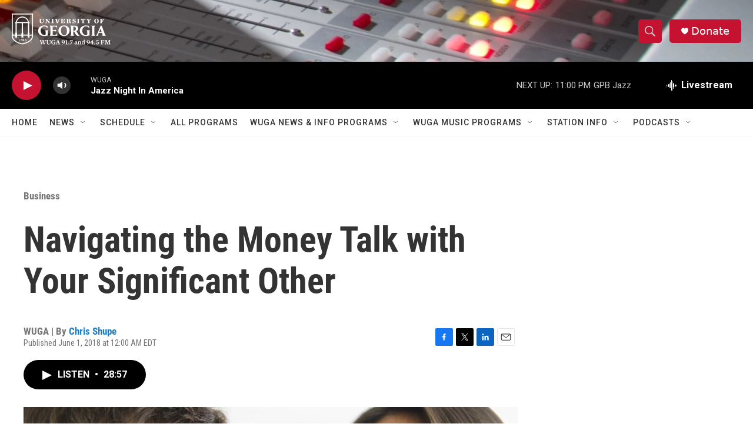

--- FILE ---
content_type: text/html;charset=UTF-8
request_url: https://www.wuga.org/business/2018-06-01/navigating-the-money-talk-with-your-significant-other
body_size: 29610
content:
<!DOCTYPE html>
<html class="ArtP aside" lang="en">
    <head>
    <meta charset="UTF-8">

    

    <style data-cssvarsponyfill="true">
        :root { --siteBgColorInverse: #121212; --primaryTextColorInverse: #ffffff; --secondaryTextColorInverse: #cccccc; --tertiaryTextColorInverse: #c5c5c5; --headerBgColorInverse: #000000; --headerBorderColorInverse: #858585; --headerTextColorInverse: #ffffff; --secC1_Inverse: #a2a2a2; --secC4_Inverse: #282828; --headerNavBarBgColorInverse: #121212; --headerMenuBgColorInverse: #ffffff; --headerMenuTextColorInverse: #6b2b85; --headerMenuTextColorHoverInverse: #6b2b85; --liveBlogTextColorInverse: #ffffff; --applyButtonColorInverse: #4485D5; --applyButtonTextColorInverse: #4485D5; --siteBgColor: #ffffff; --primaryTextColor: #333333; --secondaryTextColor: #666666; --secC1: #767676; --secC4: #f5f5f5; --secC5: #ffffff; --siteBgColor: #ffffff; --siteInverseBgColor: #000000; --linkColor: #1a7fc3; --linkHoverColor: #125c8e; --headerBgColor: #ffffff; --headerBgColorInverse: #000000; --headerBorderColor: #e6e6e6; --headerBorderColorInverse: #858585; --tertiaryTextColor: #1c1c1c; --headerTextColor: #333333; --buttonTextColor: #ffffff; --headerNavBarBgColor: #ffffff; --headerNavBarTextColor: #333333; --headerMenuBgColor: #ffffff; --headerMenuTextColor: #333333; --headerMenuTextColorHover: #68ac4d; --liveBlogTextColor: #282829; --applyButtonColor: #194173; --applyButtonTextColor: #2c4273; --primaryColor1: #000000; --primaryColor2: #c41230; --breakingColor: #ff6f00; --secC2: #dcdcdc; --secC3: #e6e6e6; --secC5: #ffffff; --linkColor: #1a7fc3; --linkHoverColor: #125c8e; --donateBGColor: #c41230; --headerIconColor: #ffffff; --hatButtonBgColor: #ffffff; --hatButtonBgHoverColor: #411c58; --hatButtonBorderColor: #411c58; --hatButtonBorderHoverColor: #ffffff; --hatButtoniconColor: #d62021; --hatButtonTextColor: #411c58; --hatButtonTextHoverColor: #ffffff; --footerTextColor: #ffffff; --footerTextBgColor: #ffffff; --footerPartnersBgColor: #000000; --listBorderColor: #000000; --gridBorderColor: #e6e6e6; --tagButtonBorderColor: #1A7FC3; --tagButtonTextColor: #1A7FC3; --breakingTextColor: #ffffff; --sectionTextColor: #ff6f00; --contentWidth: 1240px; --primaryHeadlineFont: sans-serif; --secHlFont: sans-serif; --bodyFont: sans-serif; --colorWhite: #ffffff; --colorBlack: #000000;} .fonts-loaded { --primaryHeadlineFont: "Roboto Condensed"; --secHlFont: "Roboto Condensed"; --bodyFont: "Roboto"; --liveBlogBodyFont: "Roboto";}
    </style>

    

    <meta property="fb:app_id" content="916667495592083">

    <meta property="fb:profile_id" content="chrisshupe">


    <meta property="og:title" content="Navigating the Money Talk with Your Significant Other">

    <meta property="og:url" content="https://www.wuga.org/business/2018-06-01/navigating-the-money-talk-with-your-significant-other">

    <meta property="og:image" content="https://npr.brightspotcdn.com/dims4/default/0462e24/2147483647/strip/true/crop/1905x1000+48+0/resize/1200x630!/quality/90/?url=http%3A%2F%2Fnpr-brightspot.s3.amazonaws.com%2Flegacy%2Fsites%2Fwuga%2Ffiles%2F201806%2FCOUPLE-MONEY.jpg">

    
    <meta property="og:image:url" content="https://npr.brightspotcdn.com/dims4/default/0462e24/2147483647/strip/true/crop/1905x1000+48+0/resize/1200x630!/quality/90/?url=http%3A%2F%2Fnpr-brightspot.s3.amazonaws.com%2Flegacy%2Fsites%2Fwuga%2Ffiles%2F201806%2FCOUPLE-MONEY.jpg">
    
    <meta property="og:image:width" content="1200">
    <meta property="og:image:height" content="630">
    <meta property="og:image:type" content="image/jpeg">
    

    <meta property="og:description" content="How often do you talk with your significant other about......Money? And how soon is &quot;too soon&quot; in the relationship, or maybe it&#x27;s now &quot;too late&quot;? Turns…">

    <meta property="og:site_name" content="WUGA | University of Georgia | Your Oasis for Ideas and the Arts">



    <meta property="og:type" content="article">

    <meta property="article:author" content="https://www.wuga.org/people/chris-shupe">

    <meta property="article:published_time" content="2018-06-01T04:00:00">

    <meta property="article:modified_time" content="2018-06-19T19:41:08">

    <meta property="article:section" content="Business">

    <meta property="article:tag" content="finances">

    <meta property="article:tag" content="UGA College of Family and Consumer Sciences">

    <meta property="article:tag" content="2018 financial resolutions">

    <meta property="article:tag" content="dating">

    
    <meta name="twitter:card" content="summary_large_image"/>
    
    
    
    
    <meta name="twitter:description" content="How often do you talk with your significant other about......Money? And how soon is &quot;too soon&quot; in the relationship, or maybe it&#x27;s now &quot;too late&quot;? Turns…"/>
    
    
    <meta name="twitter:image" content="https://npr.brightspotcdn.com/dims4/default/693c991/2147483647/strip/true/crop/1778x1000+111+0/resize/1200x675!/quality/90/?url=http%3A%2F%2Fnpr-brightspot.s3.amazonaws.com%2Flegacy%2Fsites%2Fwuga%2Ffiles%2F201806%2FCOUPLE-MONEY.jpg"/>

    
    
    
    
    <meta name="twitter:title" content="Navigating the Money Talk with Your Significant Other"/>
    


    <link data-cssvarsponyfill="true" class="Webpack-css" rel="stylesheet" href="https://npr.brightspotcdn.com/resource/00000177-1bc0-debb-a57f-dfcf4a950000/styleguide/All.min.0db89f2a608a6b13cec2d9fc84f71c45.gz.css">

    

    <style>.FooterNavigation-items-item {
    display: inline-block
}</style>
<style>[class*='-articleBody'] > ul,
[class*='-articleBody'] > ul ul {
    list-style-type: disc;
}</style>


    <meta name="viewport" content="width=device-width, initial-scale=1, viewport-fit=cover"><title>Navigating the Money Talk with Your Significant Other</title><meta name="description" content="How often do you talk with your significant other about......Money? And how soon is &quot;too soon&quot; in the relationship, or maybe it&#x27;s now &quot;too late&quot;? Turns…"><link rel="canonical" href="https://www.wuga.org/business/2018-06-01/navigating-the-money-talk-with-your-significant-other"><meta name="brightspot.contentId" content="0000017c-f512-d5b7-affd-fdf644930000">
    
    
    <meta name="brightspot-dataLayer" content="{
  &quot;author&quot; : &quot;Chris Shupe&quot;,
  &quot;bspStoryId&quot; : &quot;0000017c-f512-d5b7-affd-fdf644930000&quot;,
  &quot;category&quot; : &quot;Business&quot;,
  &quot;inlineAudio&quot; : 1,
  &quot;keywords&quot; : &quot;finances,UGA College of Family and Consumer Sciences,2018 financial resolutions,dating&quot;,
  &quot;nprCmsSite&quot; : true,
  &quot;nprStoryId&quot; : &quot;621559976&quot;,
  &quot;pageType&quot; : &quot;news-story&quot;,
  &quot;program&quot; : &quot;Nothing Funny About Money&quot;,
  &quot;publishedDate&quot; : &quot;2018-06-01T00:00:00Z&quot;,
  &quot;siteName&quot; : &quot;WUGA | University of Georgia | Your Oasis for Ideas and the Arts&quot;,
  &quot;station&quot; : &quot;WUGA&quot;,
  &quot;stationOrgId&quot; : &quot;1177&quot;,
  &quot;storyOrgId&quot; : &quot;0&quot;,
  &quot;storyTheme&quot; : &quot;news-story&quot;,
  &quot;storyTitle&quot; : &quot;Navigating the Money Talk with Your Significant Other&quot;,
  &quot;timezone&quot; : &quot;America/New_York&quot;,
  &quot;wordCount&quot; : 0,
  &quot;series&quot; : &quot;&quot;
}">
    <script id="brightspot-dataLayer">
        (function () {
            var dataValue = document.head.querySelector('meta[name="brightspot-dataLayer"]').content;
            if (dataValue) {
                window.brightspotDataLayer = JSON.parse(dataValue);
            }
        })();
    </script>

    <link rel="amphtml" href="https://www.wuga.org/business/2018-06-01/navigating-the-money-talk-with-your-significant-other?_amp=true">

    

    
    <script src="https://npr.brightspotcdn.com/resource/00000177-1bc0-debb-a57f-dfcf4a950000/styleguide/All.min.fd8f7fccc526453c829dde80fc7c2ef5.gz.js" async></script>
    

    <meta name="gtm-dataLayer" content="{
  &quot;gtmAuthor&quot; : &quot;Chris Shupe&quot;,
  &quot;gtmBspStoryId&quot; : &quot;0000017c-f512-d5b7-affd-fdf644930000&quot;,
  &quot;gtmCategory&quot; : &quot;Business&quot;,
  &quot;gtmInlineAudio&quot; : 1,
  &quot;gtmKeywords&quot; : &quot;finances,UGA College of Family and Consumer Sciences,2018 financial resolutions,dating&quot;,
  &quot;gtmNprCmsSite&quot; : true,
  &quot;gtmNprStoryId&quot; : &quot;621559976&quot;,
  &quot;gtmPageType&quot; : &quot;news-story&quot;,
  &quot;gtmProgram&quot; : &quot;Nothing Funny About Money&quot;,
  &quot;gtmPublishedDate&quot; : &quot;2018-06-01T00:00:00Z&quot;,
  &quot;gtmSiteName&quot; : &quot;WUGA | University of Georgia | Your Oasis for Ideas and the Arts&quot;,
  &quot;gtmStation&quot; : &quot;WUGA&quot;,
  &quot;gtmStationOrgId&quot; : &quot;1177&quot;,
  &quot;gtmStoryOrgId&quot; : &quot;0&quot;,
  &quot;gtmStoryTheme&quot; : &quot;news-story&quot;,
  &quot;gtmStoryTitle&quot; : &quot;Navigating the Money Talk with Your Significant Other&quot;,
  &quot;gtmTimezone&quot; : &quot;America/New_York&quot;,
  &quot;gtmWordCount&quot; : 0,
  &quot;gtmSeries&quot; : &quot;&quot;
}"><script>

    (function () {
        var dataValue = document.head.querySelector('meta[name="gtm-dataLayer"]').content;
        if (dataValue) {
            window.dataLayer = window.dataLayer || [];
            dataValue = JSON.parse(dataValue);
            dataValue['event'] = 'gtmFirstView';
            window.dataLayer.push(dataValue);
        }
    })();

    (function(w,d,s,l,i){w[l]=w[l]||[];w[l].push({'gtm.start':
            new Date().getTime(),event:'gtm.js'});var f=d.getElementsByTagName(s)[0],
        j=d.createElement(s),dl=l!='dataLayer'?'&l='+l:'';j.async=true;j.src=
        'https://www.googletagmanager.com/gtm.js?id='+i+dl;f.parentNode.insertBefore(j,f);
})(window,document,'script','dataLayer','GTM-N39QFDR');</script><script>

  window.fbAsyncInit = function() {
      FB.init({
          
              appId : '916667495592083',
          
          xfbml : true,
          version : 'v2.9'
      });
  };

  (function(d, s, id){
     var js, fjs = d.getElementsByTagName(s)[0];
     if (d.getElementById(id)) {return;}
     js = d.createElement(s); js.id = id;
     js.src = "//connect.facebook.net/en_US/sdk.js";
     fjs.parentNode.insertBefore(js, fjs);
   }(document, 'script', 'facebook-jssdk'));
</script>
<script type="application/ld+json">{"@context":"http://schema.org","@type":"BreadcrumbList","itemListElement":[{"@context":"http://schema.org","@type":"ListItem","item":"https://www.wuga.org/business","name":"Business","position":"1"}]}</script><script type="application/ld+json">{"@context":"http://schema.org","@type":"ListenAction","name":"Navigating the Money Talk with Your Significant Other"}</script><script type="application/ld+json">{"@context":"http://schema.org","@type":"NewsArticle","author":[{"@context":"http://schema.org","@type":"Person","name":"Chris Shupe","url":"https://www.wuga.org/people/chris-shupe"}],"dateModified":"2018-06-19T15:41:08Z","datePublished":"2018-06-01T00:00:00Z","headline":"Navigating the Money Talk with Your Significant Other","image":{"@context":"http://schema.org","@type":"ImageObject","url":"https://npr.brightspotcdn.com/legacy/sites/wuga/files/201806/COUPLE-MONEY.jpg"},"mainEntityOfPage":{"@type":"NewsArticle","@id":"https://www.wuga.org/business/2018-06-01/navigating-the-money-talk-with-your-significant-other"},"publisher":{"@type":"Organization","name":"WUGA","logo":{"@context":"http://schema.org","@type":"ImageObject","height":"60","url":"https://npr.brightspotcdn.com/dims4/default/1aa2219/2147483647/resize/x60/quality/90/?url=http%3A%2F%2Fnpr-brightspot.s3.amazonaws.com%2F66%2F5b%2Fc09e152446a087d42925ecbebac9%2Fwuga-websitelogo-w.png","width":"170"}}}</script><script>window.addEventListener('DOMContentLoaded', (event) => {
    window.nulldurationobserver = new MutationObserver(function (mutations) {
        document.querySelectorAll('.StreamPill-duration').forEach(pill => { 
      if (pill.innerText == "LISTENNULL") {
         pill.innerText = "LISTEN"
      } 
    });
      });

      window.nulldurationobserver.observe(document.body, {
        childList: true,
        subtree: true
      });
});
</script>


    <script>
        var head = document.getElementsByTagName('head')
        head = head[0]
        var link = document.createElement('link');
        link.setAttribute('href', 'https://fonts.googleapis.com/css?family=Roboto Condensed|Roboto|Roboto:400,500,700&display=swap');
        var relList = link.relList;

        if (relList && relList.supports('preload')) {
            link.setAttribute('as', 'style');
            link.setAttribute('rel', 'preload');
            link.setAttribute('onload', 'this.rel="stylesheet"');
            link.setAttribute('crossorigin', 'anonymous');
        } else {
            link.setAttribute('rel', 'stylesheet');
        }

        head.appendChild(link);
    </script>
</head>


    <body class="Page-body" data-content-width="1240px">
    <noscript>
    <iframe src="https://www.googletagmanager.com/ns.html?id=GTM-N39QFDR" height="0" width="0" style="display:none;visibility:hidden"></iframe>
</noscript>
        

    <!-- Putting icons here, so we don't have to include in a bunch of -body hbs's -->
<svg xmlns="http://www.w3.org/2000/svg" style="display:none" id="iconsMap1" class="iconsMap">
    <symbol id="play-icon" viewBox="0 0 115 115">
        <polygon points="0,0 115,57.5 0,115" fill="currentColor" />
    </symbol>
    <symbol id="grid" viewBox="0 0 32 32">
            <g>
                <path d="M6.4,5.7 C6.4,6.166669 6.166669,6.4 5.7,6.4 L0.7,6.4 C0.233331,6.4 0,6.166669 0,5.7 L0,0.7 C0,0.233331 0.233331,0 0.7,0 L5.7,0 C6.166669,0 6.4,0.233331 6.4,0.7 L6.4,5.7 Z M19.2,5.7 C19.2,6.166669 18.966669,6.4 18.5,6.4 L13.5,6.4 C13.033331,6.4 12.8,6.166669 12.8,5.7 L12.8,0.7 C12.8,0.233331 13.033331,0 13.5,0 L18.5,0 C18.966669,0 19.2,0.233331 19.2,0.7 L19.2,5.7 Z M32,5.7 C32,6.166669 31.766669,6.4 31.3,6.4 L26.3,6.4 C25.833331,6.4 25.6,6.166669 25.6,5.7 L25.6,0.7 C25.6,0.233331 25.833331,0 26.3,0 L31.3,0 C31.766669,0 32,0.233331 32,0.7 L32,5.7 Z M6.4,18.5 C6.4,18.966669 6.166669,19.2 5.7,19.2 L0.7,19.2 C0.233331,19.2 0,18.966669 0,18.5 L0,13.5 C0,13.033331 0.233331,12.8 0.7,12.8 L5.7,12.8 C6.166669,12.8 6.4,13.033331 6.4,13.5 L6.4,18.5 Z M19.2,18.5 C19.2,18.966669 18.966669,19.2 18.5,19.2 L13.5,19.2 C13.033331,19.2 12.8,18.966669 12.8,18.5 L12.8,13.5 C12.8,13.033331 13.033331,12.8 13.5,12.8 L18.5,12.8 C18.966669,12.8 19.2,13.033331 19.2,13.5 L19.2,18.5 Z M32,18.5 C32,18.966669 31.766669,19.2 31.3,19.2 L26.3,19.2 C25.833331,19.2 25.6,18.966669 25.6,18.5 L25.6,13.5 C25.6,13.033331 25.833331,12.8 26.3,12.8 L31.3,12.8 C31.766669,12.8 32,13.033331 32,13.5 L32,18.5 Z M6.4,31.3 C6.4,31.766669 6.166669,32 5.7,32 L0.7,32 C0.233331,32 0,31.766669 0,31.3 L0,26.3 C0,25.833331 0.233331,25.6 0.7,25.6 L5.7,25.6 C6.166669,25.6 6.4,25.833331 6.4,26.3 L6.4,31.3 Z M19.2,31.3 C19.2,31.766669 18.966669,32 18.5,32 L13.5,32 C13.033331,32 12.8,31.766669 12.8,31.3 L12.8,26.3 C12.8,25.833331 13.033331,25.6 13.5,25.6 L18.5,25.6 C18.966669,25.6 19.2,25.833331 19.2,26.3 L19.2,31.3 Z M32,31.3 C32,31.766669 31.766669,32 31.3,32 L26.3,32 C25.833331,32 25.6,31.766669 25.6,31.3 L25.6,26.3 C25.6,25.833331 25.833331,25.6 26.3,25.6 L31.3,25.6 C31.766669,25.6 32,25.833331 32,26.3 L32,31.3 Z" id=""></path>
            </g>
    </symbol>
    <symbol id="radio-stream" width="18" height="19" viewBox="0 0 18 19">
        <g fill="currentColor" fill-rule="nonzero">
            <path d="M.5 8c-.276 0-.5.253-.5.565v1.87c0 .312.224.565.5.565s.5-.253.5-.565v-1.87C1 8.253.776 8 .5 8zM2.5 8c-.276 0-.5.253-.5.565v1.87c0 .312.224.565.5.565s.5-.253.5-.565v-1.87C3 8.253 2.776 8 2.5 8zM3.5 7c-.276 0-.5.276-.5.617v3.766c0 .34.224.617.5.617s.5-.276.5-.617V7.617C4 7.277 3.776 7 3.5 7zM5.5 6c-.276 0-.5.275-.5.613v5.774c0 .338.224.613.5.613s.5-.275.5-.613V6.613C6 6.275 5.776 6 5.5 6zM6.5 4c-.276 0-.5.26-.5.58v8.84c0 .32.224.58.5.58s.5-.26.5-.58V4.58C7 4.26 6.776 4 6.5 4zM8.5 0c-.276 0-.5.273-.5.61v17.78c0 .337.224.61.5.61s.5-.273.5-.61V.61C9 .273 8.776 0 8.5 0zM9.5 2c-.276 0-.5.274-.5.612v14.776c0 .338.224.612.5.612s.5-.274.5-.612V2.612C10 2.274 9.776 2 9.5 2zM11.5 5c-.276 0-.5.276-.5.616v8.768c0 .34.224.616.5.616s.5-.276.5-.616V5.616c0-.34-.224-.616-.5-.616zM12.5 6c-.276 0-.5.262-.5.584v4.832c0 .322.224.584.5.584s.5-.262.5-.584V6.584c0-.322-.224-.584-.5-.584zM14.5 7c-.276 0-.5.29-.5.647v3.706c0 .357.224.647.5.647s.5-.29.5-.647V7.647C15 7.29 14.776 7 14.5 7zM15.5 8c-.276 0-.5.253-.5.565v1.87c0 .312.224.565.5.565s.5-.253.5-.565v-1.87c0-.312-.224-.565-.5-.565zM17.5 8c-.276 0-.5.253-.5.565v1.87c0 .312.224.565.5.565s.5-.253.5-.565v-1.87c0-.312-.224-.565-.5-.565z"/>
        </g>
    </symbol>
    <symbol id="icon-magnify" viewBox="0 0 31 31">
        <g>
            <path fill-rule="evenodd" d="M22.604 18.89l-.323.566 8.719 8.8L28.255 31l-8.719-8.8-.565.404c-2.152 1.346-4.386 2.018-6.7 2.018-3.39 0-6.284-1.21-8.679-3.632C1.197 18.568 0 15.66 0 12.27c0-3.39 1.197-6.283 3.592-8.678C5.987 1.197 8.88 0 12.271 0c3.39 0 6.283 1.197 8.678 3.592 2.395 2.395 3.593 5.288 3.593 8.679 0 2.368-.646 4.574-1.938 6.62zM19.162 5.77C17.322 3.925 15.089 3 12.46 3c-2.628 0-4.862.924-6.702 2.77C3.92 7.619 3 9.862 3 12.5c0 2.639.92 4.882 2.76 6.73C7.598 21.075 9.832 22 12.46 22c2.629 0 4.862-.924 6.702-2.77C21.054 17.33 22 15.085 22 12.5c0-2.586-.946-4.83-2.838-6.73z"/>
        </g>
    </symbol>
    <symbol id="burger-menu" viewBox="0 0 14 10">
        <g>
            <path fill-rule="evenodd" d="M0 5.5v-1h14v1H0zM0 1V0h14v1H0zm0 9V9h14v1H0z"></path>
        </g>
    </symbol>
    <symbol id="close-x" viewBox="0 0 14 14">
        <g>
            <path fill-rule="nonzero" d="M6.336 7L0 .664.664 0 7 6.336 13.336 0 14 .664 7.664 7 14 13.336l-.664.664L7 7.664.664 14 0 13.336 6.336 7z"></path>
        </g>
    </symbol>
    <symbol id="share-more-arrow" viewBox="0 0 512 512" style="enable-background:new 0 0 512 512;">
        <g>
            <g>
                <path d="M512,241.7L273.643,3.343v156.152c-71.41,3.744-138.015,33.337-188.958,84.28C30.075,298.384,0,370.991,0,448.222v60.436
                    l29.069-52.985c45.354-82.671,132.173-134.027,226.573-134.027c5.986,0,12.004,0.212,18.001,0.632v157.779L512,241.7z
                    M255.642,290.666c-84.543,0-163.661,36.792-217.939,98.885c26.634-114.177,129.256-199.483,251.429-199.483h15.489V78.131
                    l163.568,163.568L304.621,405.267V294.531l-13.585-1.683C279.347,291.401,267.439,290.666,255.642,290.666z"></path>
            </g>
        </g>
    </symbol>
    <symbol id="chevron" viewBox="0 0 100 100">
        <g>
            <path d="M22.4566257,37.2056786 L-21.4456527,71.9511488 C-22.9248661,72.9681457 -24.9073712,72.5311671 -25.8758148,70.9765924 L-26.9788683,69.2027424 C-27.9450684,67.6481676 -27.5292733,65.5646602 -26.0500598,64.5484493 L20.154796,28.2208967 C21.5532435,27.2597011 23.3600078,27.2597011 24.759951,28.2208967 L71.0500598,64.4659264 C72.5292733,65.4829232 72.9450684,67.5672166 71.9788683,69.1217913 L70.8750669,70.8956413 C69.9073712,72.4502161 67.9241183,72.8848368 66.4449048,71.8694118 L22.4566257,37.2056786 Z" id="Transparent-Chevron" transform="translate(22.500000, 50.000000) rotate(90.000000) translate(-22.500000, -50.000000) "></path>
        </g>
    </symbol>
</svg>

<svg xmlns="http://www.w3.org/2000/svg" style="display:none" id="iconsMap2" class="iconsMap">
    <symbol id="mono-icon-facebook" viewBox="0 0 10 19">
        <path fill-rule="evenodd" d="M2.707 18.25V10.2H0V7h2.707V4.469c0-1.336.375-2.373 1.125-3.112C4.582.62 5.578.25 6.82.25c1.008 0 1.828.047 2.461.14v2.848H7.594c-.633 0-1.067.14-1.301.422-.188.235-.281.61-.281 1.125V7H9l-.422 3.2H6.012v8.05H2.707z"></path>
    </symbol>
    <symbol id="mono-icon-instagram" viewBox="0 0 17 17">
        <g>
            <path fill-rule="evenodd" d="M8.281 4.207c.727 0 1.4.182 2.022.545a4.055 4.055 0 0 1 1.476 1.477c.364.62.545 1.294.545 2.021 0 .727-.181 1.4-.545 2.021a4.055 4.055 0 0 1-1.476 1.477 3.934 3.934 0 0 1-2.022.545c-.726 0-1.4-.182-2.021-.545a4.055 4.055 0 0 1-1.477-1.477 3.934 3.934 0 0 1-.545-2.021c0-.727.182-1.4.545-2.021A4.055 4.055 0 0 1 6.26 4.752a3.934 3.934 0 0 1 2.021-.545zm0 6.68a2.54 2.54 0 0 0 1.864-.774 2.54 2.54 0 0 0 .773-1.863 2.54 2.54 0 0 0-.773-1.863 2.54 2.54 0 0 0-1.864-.774 2.54 2.54 0 0 0-1.863.774 2.54 2.54 0 0 0-.773 1.863c0 .727.257 1.348.773 1.863a2.54 2.54 0 0 0 1.863.774zM13.45 4.03c-.023.258-.123.48-.299.668a.856.856 0 0 1-.65.281.913.913 0 0 1-.668-.28.913.913 0 0 1-.281-.669c0-.258.094-.48.281-.668a.913.913 0 0 1 .668-.28c.258 0 .48.093.668.28.187.188.281.41.281.668zm2.672.95c.023.656.035 1.746.035 3.269 0 1.523-.017 2.62-.053 3.287-.035.668-.134 1.248-.298 1.74a4.098 4.098 0 0 1-.967 1.53 4.098 4.098 0 0 1-1.53.966c-.492.164-1.072.264-1.74.3-.668.034-1.763.052-3.287.052-1.523 0-2.619-.018-3.287-.053-.668-.035-1.248-.146-1.74-.334a3.747 3.747 0 0 1-1.53-.931 4.098 4.098 0 0 1-.966-1.53c-.164-.492-.264-1.072-.299-1.74C.424 10.87.406 9.773.406 8.25S.424 5.63.46 4.963c.035-.668.135-1.248.299-1.74.21-.586.533-1.096.967-1.53A4.098 4.098 0 0 1 3.254.727c.492-.164 1.072-.264 1.74-.3C5.662.394 6.758.376 8.281.376c1.524 0 2.62.018 3.287.053.668.035 1.248.135 1.74.299a4.098 4.098 0 0 1 2.496 2.496c.165.492.27 1.078.317 1.757zm-1.687 7.91c.14-.399.234-1.032.28-1.899.024-.515.036-1.242.036-2.18V7.689c0-.961-.012-1.688-.035-2.18-.047-.89-.14-1.524-.281-1.899a2.537 2.537 0 0 0-1.512-1.511c-.375-.14-1.008-.235-1.899-.282a51.292 51.292 0 0 0-2.18-.035H7.72c-.938 0-1.664.012-2.18.035-.867.047-1.5.141-1.898.282a2.537 2.537 0 0 0-1.512 1.511c-.14.375-.234 1.008-.281 1.899a51.292 51.292 0 0 0-.036 2.18v1.125c0 .937.012 1.664.036 2.18.047.866.14 1.5.28 1.898.306.726.81 1.23 1.513 1.511.398.141 1.03.235 1.898.282.516.023 1.242.035 2.18.035h1.125c.96 0 1.687-.012 2.18-.035.89-.047 1.523-.141 1.898-.282.726-.304 1.23-.808 1.512-1.511z"></path>
        </g>
    </symbol>
    <symbol id="mono-icon-email" viewBox="0 0 512 512">
        <g>
            <path d="M67,148.7c11,5.8,163.8,89.1,169.5,92.1c5.7,3,11.5,4.4,20.5,4.4c9,0,14.8-1.4,20.5-4.4c5.7-3,158.5-86.3,169.5-92.1
                c4.1-2.1,11-5.9,12.5-10.2c2.6-7.6-0.2-10.5-11.3-10.5H257H65.8c-11.1,0-13.9,3-11.3,10.5C56,142.9,62.9,146.6,67,148.7z"></path>
            <path d="M455.7,153.2c-8.2,4.2-81.8,56.6-130.5,88.1l82.2,92.5c2,2,2.9,4.4,1.8,5.6c-1.2,1.1-3.8,0.5-5.9-1.4l-98.6-83.2
                c-14.9,9.6-25.4,16.2-27.2,17.2c-7.7,3.9-13.1,4.4-20.5,4.4c-7.4,0-12.8-0.5-20.5-4.4c-1.9-1-12.3-7.6-27.2-17.2l-98.6,83.2
                c-2,2-4.7,2.6-5.9,1.4c-1.2-1.1-0.3-3.6,1.7-5.6l82.1-92.5c-48.7-31.5-123.1-83.9-131.3-88.1c-8.8-4.5-9.3,0.8-9.3,4.9
                c0,4.1,0,205,0,205c0,9.3,13.7,20.9,23.5,20.9H257h185.5c9.8,0,21.5-11.7,21.5-20.9c0,0,0-201,0-205
                C464,153.9,464.6,148.7,455.7,153.2z"></path>
        </g>
    </symbol>
    <symbol id="default-image" width="24" height="24" viewBox="0 0 24 24" fill="none" stroke="currentColor" stroke-width="2" stroke-linecap="round" stroke-linejoin="round" class="feather feather-image">
        <rect x="3" y="3" width="18" height="18" rx="2" ry="2"></rect>
        <circle cx="8.5" cy="8.5" r="1.5"></circle>
        <polyline points="21 15 16 10 5 21"></polyline>
    </symbol>
    <symbol id="icon-email" width="18px" viewBox="0 0 20 14">
        <g id="Symbols" stroke="none" stroke-width="1" fill="none" fill-rule="evenodd" stroke-linecap="round" stroke-linejoin="round">
            <g id="social-button-bar" transform="translate(-125.000000, -8.000000)" stroke="#000000">
                <g id="Group-2" transform="translate(120.000000, 0.000000)">
                    <g id="envelope" transform="translate(6.000000, 9.000000)">
                        <path d="M17.5909091,10.6363636 C17.5909091,11.3138182 17.0410909,11.8636364 16.3636364,11.8636364 L1.63636364,11.8636364 C0.958909091,11.8636364 0.409090909,11.3138182 0.409090909,10.6363636 L0.409090909,1.63636364 C0.409090909,0.958090909 0.958909091,0.409090909 1.63636364,0.409090909 L16.3636364,0.409090909 C17.0410909,0.409090909 17.5909091,0.958090909 17.5909091,1.63636364 L17.5909091,10.6363636 L17.5909091,10.6363636 Z" id="Stroke-406"></path>
                        <polyline id="Stroke-407" points="17.1818182 0.818181818 9 7.36363636 0.818181818 0.818181818"></polyline>
                    </g>
                </g>
            </g>
        </g>
    </symbol>
    <symbol id="mono-icon-print" viewBox="0 0 12 12">
        <g fill-rule="evenodd">
            <path fill-rule="nonzero" d="M9 10V7H3v3H1a1 1 0 0 1-1-1V4a1 1 0 0 1 1-1h10a1 1 0 0 1 1 1v3.132A2.868 2.868 0 0 1 9.132 10H9zm.5-4.5a1 1 0 1 0 0-2 1 1 0 0 0 0 2zM3 0h6v2H3z"></path>
            <path d="M4 8h4v4H4z"></path>
        </g>
    </symbol>
    <symbol id="mono-icon-copylink" viewBox="0 0 12 12">
        <g fill-rule="evenodd">
            <path d="M10.199 2.378c.222.205.4.548.465.897.062.332.016.614-.132.774L8.627 6.106c-.187.203-.512.232-.75-.014a.498.498 0 0 0-.706.028.499.499 0 0 0 .026.706 1.509 1.509 0 0 0 2.165-.04l1.903-2.06c.37-.398.506-.98.382-1.636-.105-.557-.392-1.097-.77-1.445L9.968.8C9.591.452 9.03.208 8.467.145 7.803.072 7.233.252 6.864.653L4.958 2.709a1.509 1.509 0 0 0 .126 2.161.5.5 0 1 0 .68-.734c-.264-.218-.26-.545-.071-.747L7.597 1.33c.147-.16.425-.228.76-.19.353.038.71.188.931.394l.91.843.001.001zM1.8 9.623c-.222-.205-.4-.549-.465-.897-.062-.332-.016-.614.132-.774l1.905-2.057c.187-.203.512-.232.75.014a.498.498 0 0 0 .706-.028.499.499 0 0 0-.026-.706 1.508 1.508 0 0 0-2.165.04L.734 7.275c-.37.399-.506.98-.382 1.637.105.557.392 1.097.77 1.445l.91.843c.376.35.937.594 1.5.656.664.073 1.234-.106 1.603-.507L7.04 9.291a1.508 1.508 0 0 0-.126-2.16.5.5 0 0 0-.68.734c.264.218.26.545.071.747l-1.904 2.057c-.147.16-.425.228-.76.191-.353-.038-.71-.188-.931-.394l-.91-.843z"></path>
            <path d="M8.208 3.614a.5.5 0 0 0-.707.028L3.764 7.677a.5.5 0 0 0 .734.68L8.235 4.32a.5.5 0 0 0-.027-.707"></path>
        </g>
    </symbol>
    <symbol id="mono-icon-linkedin" viewBox="0 0 16 17">
        <g fill-rule="evenodd">
            <path d="M3.734 16.125H.464V5.613h3.27zM2.117 4.172c-.515 0-.96-.188-1.336-.563A1.825 1.825 0 0 1 .22 2.273c0-.515.187-.96.562-1.335.375-.375.82-.563 1.336-.563.516 0 .961.188 1.336.563.375.375.563.82.563 1.335 0 .516-.188.961-.563 1.336-.375.375-.82.563-1.336.563zM15.969 16.125h-3.27v-5.133c0-.844-.07-1.453-.21-1.828-.259-.633-.762-.95-1.512-.95s-1.278.282-1.582.845c-.235.421-.352 1.043-.352 1.863v5.203H5.809V5.613h3.128v1.442h.036c.234-.469.609-.856 1.125-1.16.562-.375 1.218-.563 1.968-.563 1.524 0 2.59.48 3.2 1.441.468.774.703 1.97.703 3.586v5.766z"></path>
        </g>
    </symbol>
    <symbol id="mono-icon-pinterest" viewBox="0 0 512 512">
        <g>
            <path d="M256,32C132.3,32,32,132.3,32,256c0,91.7,55.2,170.5,134.1,205.2c-0.6-15.6-0.1-34.4,3.9-51.4
                c4.3-18.2,28.8-122.1,28.8-122.1s-7.2-14.3-7.2-35.4c0-33.2,19.2-58,43.2-58c20.4,0,30.2,15.3,30.2,33.6
                c0,20.5-13.1,51.1-19.8,79.5c-5.6,23.8,11.9,43.1,35.4,43.1c42.4,0,71-54.5,71-119.1c0-49.1-33.1-85.8-93.2-85.8
                c-67.9,0-110.3,50.7-110.3,107.3c0,19.5,5.8,33.3,14.8,43.9c4.1,4.9,4.7,6.9,3.2,12.5c-1.1,4.1-3.5,14-4.6,18
                c-1.5,5.7-6.1,7.7-11.2,5.6c-31.3-12.8-45.9-47-45.9-85.6c0-63.6,53.7-139.9,160.1-139.9c85.5,0,141.8,61.9,141.8,128.3
                c0,87.9-48.9,153.5-120.9,153.5c-24.2,0-46.9-13.1-54.7-27.9c0,0-13,51.6-15.8,61.6c-4.7,17.3-14,34.5-22.5,48
                c20.1,5.9,41.4,9.2,63.5,9.2c123.7,0,224-100.3,224-224C480,132.3,379.7,32,256,32z"></path>
        </g>
    </symbol>
    <symbol id="mono-icon-tumblr" viewBox="0 0 512 512">
        <g>
            <path d="M321.2,396.3c-11.8,0-22.4-2.8-31.5-8.3c-6.9-4.1-11.5-9.6-14-16.4c-2.6-6.9-3.6-22.3-3.6-46.4V224h96v-64h-96V48h-61.9
                c-2.7,21.5-7.5,44.7-14.5,58.6c-7,13.9-14,25.8-25.6,35.7c-11.6,9.9-25.6,17.9-41.9,23.3V224h48v140.4c0,19,2,33.5,5.9,43.5
                c4,10,11.1,19.5,21.4,28.4c10.3,8.9,22.8,15.7,37.3,20.5c14.6,4.8,31.4,7.2,50.4,7.2c16.7,0,30.3-1.7,44.7-5.1
                c14.4-3.4,30.5-9.3,48.2-17.6v-65.6C363.2,389.4,342.3,396.3,321.2,396.3z"></path>
        </g>
    </symbol>
    <symbol id="mono-icon-twitter" viewBox="0 0 1200 1227">
        <g>
            <path d="M714.163 519.284L1160.89 0H1055.03L667.137 450.887L357.328 0H0L468.492 681.821L0 1226.37H105.866L515.491
            750.218L842.672 1226.37H1200L714.137 519.284H714.163ZM569.165 687.828L521.697 619.934L144.011 79.6944H306.615L611.412
            515.685L658.88 583.579L1055.08 1150.3H892.476L569.165 687.854V687.828Z" fill="white"></path>
        </g>
    </symbol>
    <symbol id="mono-icon-youtube" viewBox="0 0 512 512">
        <g>
            <path fill-rule="evenodd" d="M508.6,148.8c0-45-33.1-81.2-74-81.2C379.2,65,322.7,64,265,64c-3,0-6,0-9,0s-6,0-9,0c-57.6,0-114.2,1-169.6,3.6
                c-40.8,0-73.9,36.4-73.9,81.4C1,184.6-0.1,220.2,0,255.8C-0.1,291.4,1,327,3.4,362.7c0,45,33.1,81.5,73.9,81.5
                c58.2,2.7,117.9,3.9,178.6,3.8c60.8,0.2,120.3-1,178.6-3.8c40.9,0,74-36.5,74-81.5c2.4-35.7,3.5-71.3,3.4-107
                C512.1,220.1,511,184.5,508.6,148.8z M207,353.9V157.4l145,98.2L207,353.9z"></path>
        </g>
    </symbol>
    <symbol id="mono-icon-flipboard" viewBox="0 0 500 500">
        <g>
            <path d="M0,0V500H500V0ZM400,200H300V300H200V400H100V100H400Z"></path>
        </g>
    </symbol>
    <symbol id="mono-icon-bluesky" viewBox="0 0 568 501">
        <g>
            <path d="M123.121 33.6637C188.241 82.5526 258.281 181.681 284 234.873C309.719 181.681 379.759 82.5526 444.879
            33.6637C491.866 -1.61183 568 -28.9064 568 57.9464C568 75.2916 558.055 203.659 552.222 224.501C531.947 296.954
            458.067 315.434 392.347 304.249C507.222 323.8 536.444 388.56 473.333 453.32C353.473 576.312 301.061 422.461
            287.631 383.039C285.169 375.812 284.017 372.431 284 375.306C283.983 372.431 282.831 375.812 280.369 383.039C266.939
            422.461 214.527 576.312 94.6667 453.32C31.5556 388.56 60.7778 323.8 175.653 304.249C109.933 315.434 36.0535
            296.954 15.7778 224.501C9.94525 203.659 0 75.2916 0 57.9464C0 -28.9064 76.1345 -1.61183 123.121 33.6637Z"
            fill="white">
            </path>
        </g>
    </symbol>
    <symbol id="mono-icon-threads" viewBox="0 0 192 192">
        <g>
            <path d="M141.537 88.9883C140.71 88.5919 139.87 88.2104 139.019 87.8451C137.537 60.5382 122.616 44.905 97.5619 44.745C97.4484 44.7443 97.3355 44.7443 97.222 44.7443C82.2364 44.7443 69.7731 51.1409 62.102 62.7807L75.881 72.2328C81.6116 63.5383 90.6052 61.6848 97.2286 61.6848C97.3051 61.6848 97.3819 61.6848 97.4576 61.6855C105.707 61.7381 111.932 64.1366 115.961 68.814C118.893 72.2193 120.854 76.925 121.825 82.8638C114.511 81.6207 106.601 81.2385 98.145 81.7233C74.3247 83.0954 59.0111 96.9879 60.0396 116.292C60.5615 126.084 65.4397 134.508 73.775 140.011C80.8224 144.663 89.899 146.938 99.3323 146.423C111.79 145.74 121.563 140.987 128.381 132.296C133.559 125.696 136.834 117.143 138.28 106.366C144.217 109.949 148.617 114.664 151.047 120.332C155.179 129.967 155.42 145.8 142.501 158.708C131.182 170.016 117.576 174.908 97.0135 175.059C74.2042 174.89 56.9538 167.575 45.7381 153.317C35.2355 139.966 29.8077 120.682 29.6052 96C29.8077 71.3178 35.2355 52.0336 45.7381 38.6827C56.9538 24.4249 74.2039 17.11 97.0132 16.9405C119.988 17.1113 137.539 24.4614 149.184 38.788C154.894 45.8136 159.199 54.6488 162.037 64.9503L178.184 60.6422C174.744 47.9622 169.331 37.0357 161.965 27.974C147.036 9.60668 125.202 0.195148 97.0695 0H96.9569C68.8816 0.19447 47.2921 9.6418 32.7883 28.0793C19.8819 44.4864 13.2244 67.3157 13.0007 95.9325L13 96L13.0007 96.0675C13.2244 124.684 19.8819 147.514 32.7883 163.921C47.2921 182.358 68.8816 191.806 96.9569 192H97.0695C122.03 191.827 139.624 185.292 154.118 170.811C173.081 151.866 172.51 128.119 166.26 113.541C161.776 103.087 153.227 94.5962 141.537 88.9883ZM98.4405 129.507C88.0005 130.095 77.1544 125.409 76.6196 115.372C76.2232 107.93 81.9158 99.626 99.0812 98.6368C101.047 98.5234 102.976 98.468 104.871 98.468C111.106 98.468 116.939 99.0737 122.242 100.233C120.264 124.935 108.662 128.946 98.4405 129.507Z" fill="white"></path>
        </g>
    </symbol>
 </svg>

<svg xmlns="http://www.w3.org/2000/svg" style="display:none" id="iconsMap3" class="iconsMap">
    <symbol id="volume-mute" x="0px" y="0px" viewBox="0 0 24 24" style="enable-background:new 0 0 24 24;">
        <polygon fill="currentColor" points="11,5 6,9 2,9 2,15 6,15 11,19 "/>
        <line style="fill:none;stroke:currentColor;stroke-width:2;stroke-linecap:round;stroke-linejoin:round;" x1="23" y1="9" x2="17" y2="15"/>
        <line style="fill:none;stroke:currentColor;stroke-width:2;stroke-linecap:round;stroke-linejoin:round;" x1="17" y1="9" x2="23" y2="15"/>
    </symbol>
    <symbol id="volume-low" x="0px" y="0px" viewBox="0 0 24 24" style="enable-background:new 0 0 24 24;" xml:space="preserve">
        <polygon fill="currentColor" points="11,5 6,9 2,9 2,15 6,15 11,19 "/>
    </symbol>
    <symbol id="volume-mid" x="0px" y="0px" viewBox="0 0 24 24" style="enable-background:new 0 0 24 24;">
        <polygon fill="currentColor" points="11,5 6,9 2,9 2,15 6,15 11,19 "/>
        <path style="fill:none;stroke:currentColor;stroke-width:2;stroke-linecap:round;stroke-linejoin:round;" d="M15.5,8.5c2,2,2,5.1,0,7.1"/>
    </symbol>
    <symbol id="volume-high" x="0px" y="0px" viewBox="0 0 24 24" style="enable-background:new 0 0 24 24;">
        <polygon fill="currentColor" points="11,5 6,9 2,9 2,15 6,15 11,19 "/>
        <path style="fill:none;stroke:currentColor;stroke-width:2;stroke-linecap:round;stroke-linejoin:round;" d="M19.1,4.9c3.9,3.9,3.9,10.2,0,14.1 M15.5,8.5c2,2,2,5.1,0,7.1"/>
    </symbol>
    <symbol id="pause-icon" viewBox="0 0 12 16">
        <rect x="0" y="0" width="4" height="16" fill="currentColor"></rect>
        <rect x="8" y="0" width="4" height="16" fill="currentColor"></rect>
    </symbol>
    <symbol id="heart" viewBox="0 0 24 24">
        <g>
            <path d="M12 4.435c-1.989-5.399-12-4.597-12 3.568 0 4.068 3.06 9.481 12 14.997 8.94-5.516 12-10.929 12-14.997 0-8.118-10-8.999-12-3.568z"/>
        </g>
    </symbol>
    <symbol id="icon-location" width="24" height="24" viewBox="0 0 24 24" fill="currentColor" stroke="currentColor" stroke-width="2" stroke-linecap="round" stroke-linejoin="round" class="feather feather-map-pin">
        <path d="M21 10c0 7-9 13-9 13s-9-6-9-13a9 9 0 0 1 18 0z" fill="currentColor" fill-opacity="1"></path>
        <circle cx="12" cy="10" r="5" fill="#ffffff"></circle>
    </symbol>
    <symbol id="icon-ticket" width="23px" height="15px" viewBox="0 0 23 15">
        <g stroke="none" stroke-width="1" fill="none" fill-rule="evenodd">
            <g transform="translate(-625.000000, -1024.000000)">
                <g transform="translate(625.000000, 1024.000000)">
                    <path d="M0,12.057377 L0,3.94262296 C0.322189879,4.12588308 0.696256938,4.23076923 1.0952381,4.23076923 C2.30500469,4.23076923 3.28571429,3.26645946 3.28571429,2.07692308 C3.28571429,1.68461385 3.17904435,1.31680209 2.99266757,1 L20.0073324,1 C19.8209556,1.31680209 19.7142857,1.68461385 19.7142857,2.07692308 C19.7142857,3.26645946 20.6949953,4.23076923 21.9047619,4.23076923 C22.3037431,4.23076923 22.6778101,4.12588308 23,3.94262296 L23,12.057377 C22.6778101,11.8741169 22.3037431,11.7692308 21.9047619,11.7692308 C20.6949953,11.7692308 19.7142857,12.7335405 19.7142857,13.9230769 C19.7142857,14.3153862 19.8209556,14.6831979 20.0073324,15 L2.99266757,15 C3.17904435,14.6831979 3.28571429,14.3153862 3.28571429,13.9230769 C3.28571429,12.7335405 2.30500469,11.7692308 1.0952381,11.7692308 C0.696256938,11.7692308 0.322189879,11.8741169 -2.13162821e-14,12.057377 Z" fill="currentColor"></path>
                    <path d="M14.5,0.533333333 L14.5,15.4666667" stroke="#FFFFFF" stroke-linecap="square" stroke-dasharray="2"></path>
                </g>
            </g>
        </g>
    </symbol>
    <symbol id="icon-refresh" width="24" height="24" viewBox="0 0 24 24" fill="none" stroke="currentColor" stroke-width="2" stroke-linecap="round" stroke-linejoin="round" class="feather feather-refresh-cw">
        <polyline points="23 4 23 10 17 10"></polyline>
        <polyline points="1 20 1 14 7 14"></polyline>
        <path d="M3.51 9a9 9 0 0 1 14.85-3.36L23 10M1 14l4.64 4.36A9 9 0 0 0 20.49 15"></path>
    </symbol>

    <symbol>
    <g id="mono-icon-link-post" stroke="none" stroke-width="1" fill="none" fill-rule="evenodd">
        <g transform="translate(-313.000000, -10148.000000)" fill="#000000" fill-rule="nonzero">
            <g transform="translate(306.000000, 10142.000000)">
                <path d="M14.0614027,11.2506973 L14.3070318,11.2618997 C15.6181751,11.3582102 16.8219637,12.0327684 17.6059678,13.1077805 C17.8500396,13.4424472 17.7765978,13.9116075 17.441931,14.1556793 C17.1072643,14.3997511 16.638104,14.3263093 16.3940322,13.9916425 C15.8684436,13.270965 15.0667922,12.8217495 14.1971448,12.7578692 C13.3952042,12.6989624 12.605753,12.9728728 12.0021966,13.5148801 L11.8552806,13.6559298 L9.60365896,15.9651545 C8.45118119,17.1890154 8.4677248,19.1416686 9.64054436,20.3445766 C10.7566428,21.4893084 12.5263723,21.5504727 13.7041492,20.5254372 L13.8481981,20.3916503 L15.1367586,19.070032 C15.4259192,18.7734531 15.9007548,18.7674393 16.1973338,19.0565998 C16.466951,19.3194731 16.4964317,19.7357968 16.282313,20.0321436 L16.2107659,20.117175 L14.9130245,21.4480474 C13.1386707,23.205741 10.3106091,23.1805355 8.5665371,21.3917196 C6.88861294,19.6707486 6.81173139,16.9294487 8.36035888,15.1065701 L8.5206409,14.9274155 L10.7811785,12.6088842 C11.6500838,11.7173642 12.8355419,11.2288664 14.0614027,11.2506973 Z M22.4334629,7.60828039 C24.1113871,9.32925141 24.1882686,12.0705513 22.6396411,13.8934299 L22.4793591,14.0725845 L20.2188215,16.3911158 C19.2919892,17.3420705 18.0049901,17.8344754 16.6929682,17.7381003 C15.3818249,17.6417898 14.1780363,16.9672316 13.3940322,15.8922195 C13.1499604,15.5575528 13.2234022,15.0883925 13.558069,14.8443207 C13.8927357,14.6002489 14.361896,14.6736907 14.6059678,15.0083575 C15.1315564,15.729035 15.9332078,16.1782505 16.8028552,16.2421308 C17.6047958,16.3010376 18.394247,16.0271272 18.9978034,15.4851199 L19.1447194,15.3440702 L21.396341,13.0348455 C22.5488188,11.8109846 22.5322752,9.85833141 21.3594556,8.65542337 C20.2433572,7.51069163 18.4736277,7.44952726 17.2944986,8.47594561 L17.1502735,8.60991269 L15.8541776,9.93153101 C15.5641538,10.2272658 15.0893026,10.2318956 14.7935678,9.94187181 C14.524718,9.67821384 14.4964508,9.26180596 14.7114324,8.96608447 L14.783227,8.88126205 L16.0869755,7.55195256 C17.8613293,5.79425896 20.6893909,5.81946452 22.4334629,7.60828039 Z" id="Icon-Link"></path>
            </g>
        </g>
    </g>
    </symbol>
    <symbol id="icon-passport-badge" viewBox="0 0 80 80">
        <g fill="none" fill-rule="evenodd">
            <path fill="#5680FF" d="M0 0L80 0 0 80z" transform="translate(-464.000000, -281.000000) translate(100.000000, 180.000000) translate(364.000000, 101.000000)"/>
            <g fill="#FFF" fill-rule="nonzero">
                <path d="M17.067 31.676l-3.488-11.143-11.144-3.488 11.144-3.488 3.488-11.144 3.488 11.166 11.143 3.488-11.143 3.466-3.488 11.143zm4.935-19.567l1.207.373 2.896-4.475-4.497 2.895.394 1.207zm-9.871 0l.373-1.207-4.497-2.895 2.895 4.475 1.229-.373zm9.871 9.893l-.373 1.207 4.497 2.896-2.895-4.497-1.229.394zm-9.871 0l-1.207-.373-2.895 4.497 4.475-2.895-.373-1.229zm22.002-4.935c0 9.41-7.634 17.066-17.066 17.066C7.656 34.133 0 26.5 0 17.067 0 7.634 7.634 0 17.067 0c9.41 0 17.066 7.634 17.066 17.067zm-2.435 0c0-8.073-6.559-14.632-14.631-14.632-8.073 0-14.632 6.559-14.632 14.632 0 8.072 6.559 14.631 14.632 14.631 8.072-.022 14.631-6.58 14.631-14.631z" transform="translate(-464.000000, -281.000000) translate(100.000000, 180.000000) translate(364.000000, 101.000000) translate(6.400000, 6.400000)"/>
            </g>
        </g>
    </symbol>
    <symbol id="icon-passport-badge-circle" viewBox="0 0 45 45">
        <g fill="none" fill-rule="evenodd">
            <circle cx="23.5" cy="23" r="20.5" fill="#5680FF"/>
            <g fill="#FFF" fill-rule="nonzero">
                <path d="M17.067 31.676l-3.488-11.143-11.144-3.488 11.144-3.488 3.488-11.144 3.488 11.166 11.143 3.488-11.143 3.466-3.488 11.143zm4.935-19.567l1.207.373 2.896-4.475-4.497 2.895.394 1.207zm-9.871 0l.373-1.207-4.497-2.895 2.895 4.475 1.229-.373zm9.871 9.893l-.373 1.207 4.497 2.896-2.895-4.497-1.229.394zm-9.871 0l-1.207-.373-2.895 4.497 4.475-2.895-.373-1.229zm22.002-4.935c0 9.41-7.634 17.066-17.066 17.066C7.656 34.133 0 26.5 0 17.067 0 7.634 7.634 0 17.067 0c9.41 0 17.066 7.634 17.066 17.067zm-2.435 0c0-8.073-6.559-14.632-14.631-14.632-8.073 0-14.632 6.559-14.632 14.632 0 8.072 6.559 14.631 14.632 14.631 8.072-.022 14.631-6.58 14.631-14.631z" transform="translate(-464.000000, -281.000000) translate(100.000000, 180.000000) translate(364.000000, 101.000000) translate(6.400000, 6.400000)"/>
            </g>
        </g>
    </symbol>
    <symbol id="icon-pbs-charlotte-passport-navy" viewBox="0 0 401 42">
        <g fill="none" fill-rule="evenodd">
            <g transform="translate(-91.000000, -1361.000000) translate(89.000000, 1275.000000) translate(2.828125, 86.600000) translate(217.623043, -0.000000)">
                <circle cx="20.435" cy="20.435" r="20.435" fill="#5680FF"/>
                <path fill="#FFF" fill-rule="nonzero" d="M20.435 36.115l-3.743-11.96-11.96-3.743 11.96-3.744 3.743-11.96 3.744 11.984 11.96 3.743-11.96 3.72-3.744 11.96zm5.297-21l1.295.4 3.108-4.803-4.826 3.108.423 1.295zm-10.594 0l.4-1.295-4.826-3.108 3.108 4.803 1.318-.4zm10.594 10.617l-.4 1.295 4.826 3.108-3.107-4.826-1.319.423zm-10.594 0l-1.295-.4-3.107 4.826 4.802-3.107-.4-1.319zm23.614-5.297c0 10.1-8.193 18.317-18.317 18.317-10.1 0-18.316-8.193-18.316-18.317 0-10.123 8.193-18.316 18.316-18.316 10.1 0 18.317 8.193 18.317 18.316zm-2.614 0c0-8.664-7.039-15.703-15.703-15.703S4.732 11.772 4.732 20.435c0 8.664 7.04 15.703 15.703 15.703 8.664-.023 15.703-7.063 15.703-15.703z"/>
            </g>
            <path fill="currentColor" fill-rule="nonzero" d="M4.898 31.675v-8.216h2.1c2.866 0 5.075-.658 6.628-1.975 1.554-1.316 2.33-3.217 2.33-5.703 0-2.39-.729-4.19-2.187-5.395-1.46-1.206-3.59-1.81-6.391-1.81H0v23.099h4.898zm1.611-12.229H4.898V12.59h2.227c1.338 0 2.32.274 2.947.821.626.548.94 1.396.94 2.544 0 1.137-.374 2.004-1.122 2.599-.748.595-1.875.892-3.38.892zm22.024 12.229c2.612 0 4.68-.59 6.201-1.77 1.522-1.18 2.283-2.823 2.283-4.93 0-1.484-.324-2.674-.971-3.57-.648-.895-1.704-1.506-3.168-1.832v-.158c1.074-.18 1.935-.711 2.583-1.596.648-.885.972-2.017.972-3.397 0-2.032-.74-3.515-2.22-4.447-1.48-.932-3.858-1.398-7.133-1.398H19.89v23.098h8.642zm-.9-13.95h-2.844V12.59h2.575c1.401 0 2.425.192 3.073.576.648.385.972 1.02.972 1.904 0 .948-.298 1.627-.893 2.038-.595.41-1.556.616-2.883.616zm.347 9.905H24.79v-6.02h3.033c2.739 0 4.108.96 4.108 2.876 0 1.064-.321 1.854-.964 2.37-.642.516-1.638.774-2.986.774zm18.343 4.36c2.676 0 4.764-.6 6.265-1.8 1.5-1.201 2.251-2.844 2.251-4.93 0-1.506-.4-2.778-1.2-3.815-.801-1.038-2.281-2.072-4.44-3.105-1.633-.779-2.668-1.319-3.105-1.619-.437-.3-.755-.61-.955-.932-.2-.321-.3-.698-.3-1.13 0-.695.247-1.258.742-1.69.495-.432 1.206-.648 2.133-.648.78 0 1.572.1 2.377.3.806.2 1.825.553 3.058 1.059l1.58-3.808c-1.19-.516-2.33-.916-3.421-1.2-1.09-.285-2.236-.427-3.436-.427-2.444 0-4.358.585-5.743 1.754-1.385 1.169-2.078 2.775-2.078 4.818 0 1.085.211 2.033.632 2.844.422.811.985 1.522 1.69 2.133.706.61 1.765 1.248 3.176 1.912 1.506.716 2.504 1.237 2.994 1.564.49.326.861.666 1.114 1.019.253.353.38.755.38 1.208 0 .811-.288 1.422-.862 1.833-.574.41-1.398.616-2.472.616-.896 0-1.883-.142-2.963-.426-1.08-.285-2.398-.775-3.957-1.47v4.55c1.896.927 4.076 1.39 6.54 1.39zm29.609 0c2.338 0 4.455-.394 6.351-1.184v-4.108c-2.307.811-4.27 1.216-5.893 1.216-3.865 0-5.798-2.575-5.798-7.725 0-2.475.506-4.405 1.517-5.79 1.01-1.385 2.438-2.078 4.281-2.078.843 0 1.701.153 2.575.458.874.306 1.743.664 2.607 1.075l1.58-3.982c-2.265-1.084-4.519-1.627-6.762-1.627-2.201 0-4.12.482-5.759 1.446-1.637.963-2.893 2.348-3.768 4.155-.874 1.806-1.31 3.91-1.31 6.311 0 3.813.89 6.738 2.67 8.777 1.78 2.038 4.35 3.057 7.709 3.057zm15.278-.315v-8.31c0-2.054.3-3.54.9-4.456.601-.916 1.575-1.374 2.923-1.374 1.896 0 2.844 1.274 2.844 3.823v10.317h4.819V20.157c0-2.085-.537-3.686-1.612-4.802-1.074-1.117-2.649-1.675-4.724-1.675-2.338 0-4.044.864-5.118 2.59h-.253l.11-1.421c.074-1.443.111-2.36.111-2.749V7.092h-4.819v24.583h4.82zm20.318.316c1.38 0 2.499-.198 3.357-.593.859-.395 1.693-1.103 2.504-2.125h.127l.932 2.402h3.365v-11.77c0-2.107-.632-3.676-1.896-4.708-1.264-1.033-3.08-1.549-5.45-1.549-2.476 0-4.73.532-6.762 1.596l1.595 3.254c1.907-.853 3.566-1.28 4.977-1.28 1.833 0 2.749.896 2.749 2.687v.774l-3.065.094c-2.644.095-4.621.588-5.932 1.478-1.312.89-1.967 2.272-1.967 4.147 0 1.79.487 3.17 1.461 4.14.974.968 2.31 1.453 4.005 1.453zm1.817-3.524c-1.559 0-2.338-.679-2.338-2.038 0-.948.342-1.653 1.027-2.117.684-.463 1.727-.716 3.128-.758l1.864-.063v1.453c0 1.064-.334 1.917-1.003 2.56-.669.642-1.562.963-2.678.963zm17.822 3.208v-8.99c0-1.422.429-2.528 1.287-3.318.859-.79 2.057-1.185 3.594-1.185.559 0 1.033.053 1.422.158l.364-4.518c-.432-.095-.975-.142-1.628-.142-1.095 0-2.109.303-3.04.908-.933.606-1.673 1.404-2.22 2.394h-.237l-.711-2.97h-3.65v17.663h4.819zm14.267 0V7.092h-4.819v24.583h4.819zm12.07.316c2.708 0 4.82-.811 6.336-2.433 1.517-1.622 2.275-3.871 2.275-6.746 0-1.854-.347-3.47-1.043-4.85-.695-1.38-1.69-2.439-2.986-3.176-1.295-.738-2.79-1.106-4.486-1.106-2.728 0-4.845.8-6.351 2.401-1.507 1.601-2.26 3.845-2.26 6.73 0 1.854.348 3.476 1.043 4.867.695 1.39 1.69 2.456 2.986 3.199 1.295.742 2.791 1.114 4.487 1.114zm.064-3.871c-1.295 0-2.23-.448-2.804-1.343-.574-.895-.861-2.217-.861-3.965 0-1.76.284-3.073.853-3.942.569-.87 1.495-1.304 2.78-1.304 1.296 0 2.228.437 2.797 1.312.569.874.853 2.185.853 3.934 0 1.758-.282 3.083-.845 3.973-.564.89-1.488 1.335-2.773 1.335zm18.154 3.87c1.748 0 3.222-.268 4.423-.805v-3.586c-1.18.368-2.19.552-3.033.552-.632 0-1.14-.163-1.525-.49-.384-.326-.576-.831-.576-1.516V17.63h4.945v-3.618h-4.945v-3.76h-3.081l-1.39 3.728-2.655 1.611v2.039h2.307v8.515c0 1.949.44 3.41 1.32 4.384.879.974 2.282 1.462 4.21 1.462zm13.619 0c1.748 0 3.223-.268 4.423-.805v-3.586c-1.18.368-2.19.552-3.033.552-.632 0-1.14-.163-1.524-.49-.385-.326-.577-.831-.577-1.516V17.63h4.945v-3.618h-4.945v-3.76h-3.08l-1.391 3.728-2.654 1.611v2.039h2.306v8.515c0 1.949.44 3.41 1.32 4.384.879.974 2.282 1.462 4.21 1.462zm15.562 0c1.38 0 2.55-.102 3.508-.308.958-.205 1.859-.518 2.701-.94v-3.728c-1.032.484-2.022.837-2.97 1.058-.948.222-1.954.332-3.017.332-1.37 0-2.433-.384-3.192-1.153-.758-.769-1.164-1.838-1.216-3.207h11.39v-2.338c0-2.507-.695-4.471-2.085-5.893-1.39-1.422-3.333-2.133-5.83-2.133-2.612 0-4.658.808-6.137 2.425-1.48 1.617-2.22 3.905-2.22 6.864 0 2.876.8 5.098 2.401 6.668 1.601 1.569 3.824 2.354 6.667 2.354zm2.686-11.153h-6.762c.085-1.19.416-2.11.996-2.757.579-.648 1.38-.972 2.401-.972 1.022 0 1.833.324 2.433.972.6.648.911 1.566.932 2.757zM270.555 31.675v-8.216h2.102c2.864 0 5.074-.658 6.627-1.975 1.554-1.316 2.33-3.217 2.33-5.703 0-2.39-.729-4.19-2.188-5.395-1.458-1.206-3.589-1.81-6.39-1.81h-7.378v23.099h4.897zm1.612-12.229h-1.612V12.59h2.228c1.338 0 2.32.274 2.946.821.627.548.94 1.396.94 2.544 0 1.137-.373 2.004-1.121 2.599-.748.595-1.875.892-3.381.892zm17.3 12.545c1.38 0 2.5-.198 3.357-.593.859-.395 1.694-1.103 2.505-2.125h.126l.932 2.402h3.365v-11.77c0-2.107-.632-3.676-1.896-4.708-1.264-1.033-3.08-1.549-5.45-1.549-2.475 0-4.73.532-6.762 1.596l1.596 3.254c1.906-.853 3.565-1.28 4.976-1.28 1.833 0 2.75.896 2.75 2.687v.774l-3.066.094c-2.643.095-4.62.588-5.932 1.478-1.311.89-1.967 2.272-1.967 4.147 0 1.79.487 3.17 1.461 4.14.975.968 2.31 1.453 4.005 1.453zm1.817-3.524c-1.559 0-2.338-.679-2.338-2.038 0-.948.342-1.653 1.027-2.117.684-.463 1.727-.716 3.128-.758l1.864-.063v1.453c0 1.064-.334 1.917-1.003 2.56-.669.642-1.561.963-2.678.963zm17.79 3.524c2.507 0 4.39-.474 5.648-1.422 1.259-.948 1.888-2.328 1.888-4.14 0-.874-.152-1.627-.458-2.259-.305-.632-.78-1.19-1.422-1.674-.642-.485-1.653-1.006-3.033-1.565-1.548-.621-2.552-1.09-3.01-1.406-.458-.316-.687-.69-.687-1.121 0-.77.71-1.154 2.133-1.154.8 0 1.585.121 2.354.364.769.242 1.595.553 2.48.932l1.454-3.476c-2.012-.927-4.082-1.39-6.21-1.39-2.232 0-3.957.429-5.173 1.287-1.217.859-1.825 2.073-1.825 3.642 0 .916.145 1.688.434 2.315.29.626.753 1.182 1.39 1.666.638.485 1.636 1.011 2.995 1.58.947.4 1.706.75 2.275 1.05.568.301.969.57 1.2.807.232.237.348.545.348.924 0 1.01-.874 1.516-2.623 1.516-.853 0-1.84-.142-2.962-.426-1.122-.284-2.13-.637-3.025-1.059v3.982c.79.337 1.637.592 2.543.766.906.174 2.001.26 3.286.26zm15.658 0c2.506 0 4.389-.474 5.648-1.422 1.258-.948 1.888-2.328 1.888-4.14 0-.874-.153-1.627-.459-2.259-.305-.632-.779-1.19-1.421-1.674-.643-.485-1.654-1.006-3.034-1.565-1.548-.621-2.551-1.09-3.01-1.406-.458-.316-.687-.69-.687-1.121 0-.77.711-1.154 2.133-1.154.8 0 1.585.121 2.354.364.769.242 1.596.553 2.48.932l1.454-3.476c-2.012-.927-4.081-1.39-6.209-1.39-2.233 0-3.957.429-5.174 1.287-1.216.859-1.825 2.073-1.825 3.642 0 .916.145 1.688.435 2.315.29.626.753 1.182 1.39 1.666.637.485 1.635 1.011 2.994 1.58.948.4 1.706.75 2.275 1.05.569.301.969.57 1.2.807.232.237.348.545.348.924 0 1.01-.874 1.516-2.622 1.516-.854 0-1.84-.142-2.963-.426-1.121-.284-2.13-.637-3.025-1.059v3.982c.79.337 1.638.592 2.543.766.906.174 2.002.26 3.287.26zm15.689 7.457V32.29c0-.232-.085-1.085-.253-2.56h.253c1.18 1.506 2.806 2.26 4.881 2.26 1.38 0 2.58-.364 3.602-1.09 1.022-.727 1.81-1.786 2.362-3.176.553-1.39.83-3.028.83-4.913 0-2.865-.59-5.103-1.77-6.715-1.18-1.611-2.812-2.417-4.897-2.417-2.212 0-3.881.874-5.008 2.622h-.222l-.679-2.29h-3.918v25.436h4.819zm3.523-11.36c-1.222 0-2.115-.41-2.678-1.232-.564-.822-.845-2.18-.845-4.076v-.521c.02-1.686.305-2.894.853-3.626.547-.732 1.416-1.098 2.606-1.098 1.138 0 1.973.434 2.505 1.303.531.87.797 2.172.797 3.91 0 3.56-1.08 5.34-3.238 5.34zm19.149 3.903c2.706 0 4.818-.811 6.335-2.433 1.517-1.622 2.275-3.871 2.275-6.746 0-1.854-.348-3.47-1.043-4.85-.695-1.38-1.69-2.439-2.986-3.176-1.295-.738-2.79-1.106-4.487-1.106-2.728 0-4.845.8-6.35 2.401-1.507 1.601-2.26 3.845-2.26 6.73 0 1.854.348 3.476 1.043 4.867.695 1.39 1.69 2.456 2.986 3.199 1.295.742 2.79 1.114 4.487 1.114zm.063-3.871c-1.296 0-2.23-.448-2.805-1.343-.574-.895-.86-2.217-.86-3.965 0-1.76.284-3.073.853-3.942.568-.87 1.495-1.304 2.78-1.304 1.296 0 2.228.437 2.797 1.312.568.874.853 2.185.853 3.934 0 1.758-.282 3.083-.846 3.973-.563.89-1.487 1.335-2.772 1.335zm16.921 3.555v-8.99c0-1.422.43-2.528 1.288-3.318.858-.79 2.056-1.185 3.594-1.185.558 0 1.032.053 1.422.158l.363-4.518c-.432-.095-.974-.142-1.627-.142-1.096 0-2.11.303-3.041.908-.933.606-1.672 1.404-2.22 2.394h-.237l-.711-2.97h-3.65v17.663h4.819zm15.5.316c1.748 0 3.222-.269 4.423-.806v-3.586c-1.18.368-2.19.552-3.033.552-.632 0-1.14-.163-1.525-.49-.384-.326-.577-.831-.577-1.516V17.63h4.945v-3.618h-4.945v-3.76h-3.08l-1.39 3.728-2.655 1.611v2.039h2.307v8.515c0 1.949.44 3.41 1.319 4.384.88.974 2.283 1.462 4.21 1.462z" transform="translate(-91.000000, -1361.000000) translate(89.000000, 1275.000000) translate(2.828125, 86.600000)"/>
        </g>
    </symbol>
    <symbol id="icon-closed-captioning" viewBox="0 0 512 512">
        <g>
            <path fill="currentColor" d="M464 64H48C21.5 64 0 85.5 0 112v288c0 26.5 21.5 48 48 48h416c26.5 0 48-21.5 48-48V112c0-26.5-21.5-48-48-48zm-6 336H54c-3.3 0-6-2.7-6-6V118c0-3.3 2.7-6 6-6h404c3.3 0 6 2.7 6 6v276c0 3.3-2.7 6-6 6zm-211.1-85.7c1.7 2.4 1.5 5.6-.5 7.7-53.6 56.8-172.8 32.1-172.8-67.9 0-97.3 121.7-119.5 172.5-70.1 2.1 2 2.5 3.2 1 5.7l-17.5 30.5c-1.9 3.1-6.2 4-9.1 1.7-40.8-32-94.6-14.9-94.6 31.2 0 48 51 70.5 92.2 32.6 2.8-2.5 7.1-2.1 9.2.9l19.6 27.7zm190.4 0c1.7 2.4 1.5 5.6-.5 7.7-53.6 56.9-172.8 32.1-172.8-67.9 0-97.3 121.7-119.5 172.5-70.1 2.1 2 2.5 3.2 1 5.7L420 220.2c-1.9 3.1-6.2 4-9.1 1.7-40.8-32-94.6-14.9-94.6 31.2 0 48 51 70.5 92.2 32.6 2.8-2.5 7.1-2.1 9.2.9l19.6 27.7z"></path>
        </g>
    </symbol>
    <symbol id="circle" viewBox="0 0 24 24">
        <circle cx="50%" cy="50%" r="50%"></circle>
    </symbol>
    <symbol id="spinner" role="img" viewBox="0 0 512 512">
        <g class="fa-group">
            <path class="fa-secondary" fill="currentColor" d="M478.71 364.58zm-22 6.11l-27.83-15.9a15.92 15.92 0 0 1-6.94-19.2A184 184 0 1 1 256 72c5.89 0 11.71.29 17.46.83-.74-.07-1.48-.15-2.23-.21-8.49-.69-15.23-7.31-15.23-15.83v-32a16 16 0 0 1 15.34-16C266.24 8.46 261.18 8 256 8 119 8 8 119 8 256s111 248 248 248c98 0 182.42-56.95 222.71-139.42-4.13 7.86-14.23 10.55-22 6.11z" opacity="0.4"/><path class="fa-primary" fill="currentColor" d="M271.23 72.62c-8.49-.69-15.23-7.31-15.23-15.83V24.73c0-9.11 7.67-16.78 16.77-16.17C401.92 17.18 504 124.67 504 256a246 246 0 0 1-25 108.24c-4 8.17-14.37 11-22.26 6.45l-27.84-15.9c-7.41-4.23-9.83-13.35-6.2-21.07A182.53 182.53 0 0 0 440 256c0-96.49-74.27-175.63-168.77-183.38z"/>
        </g>
    </symbol>
    <symbol id="icon-calendar" width="24" height="24" viewBox="0 0 24 24" fill="none" stroke="currentColor" stroke-width="2" stroke-linecap="round" stroke-linejoin="round">
        <rect x="3" y="4" width="18" height="18" rx="2" ry="2"/>
        <line x1="16" y1="2" x2="16" y2="6"/>
        <line x1="8" y1="2" x2="8" y2="6"/>
        <line x1="3" y1="10" x2="21" y2="10"/>
    </symbol>
    <symbol id="icon-arrow-rotate" viewBox="0 0 512 512">
        <path d="M454.7 288.1c-12.78-3.75-26.06 3.594-29.75 16.31C403.3 379.9 333.8 432 255.1 432c-66.53 0-126.8-38.28-156.5-96h100.4c13.25 0 24-10.75 24-24S213.2 288 199.9 288h-160c-13.25 0-24 10.75-24 24v160c0 13.25 10.75 24 24 24s24-10.75 24-24v-102.1C103.7 436.4 176.1 480 255.1 480c99 0 187.4-66.31 215.1-161.3C474.8 305.1 467.4 292.7 454.7 288.1zM472 16C458.8 16 448 26.75 448 40v102.1C408.3 75.55 335.8 32 256 32C157 32 68.53 98.31 40.91 193.3C37.19 206 44.5 219.3 57.22 223c12.84 3.781 26.09-3.625 29.75-16.31C108.7 132.1 178.2 80 256 80c66.53 0 126.8 38.28 156.5 96H312C298.8 176 288 186.8 288 200S298.8 224 312 224h160c13.25 0 24-10.75 24-24v-160C496 26.75 485.3 16 472 16z"/>
    </symbol>
</svg>


<ps-header class="PH">
    <div class="PH-ham-m">
        <div class="PH-ham-m-wrapper">
            <div class="PH-ham-m-top">
                
                    <div class="PH-logo">
                        <ps-logo>
<a aria-label="home page" href="/" class="stationLogo"  >
    
        
            <picture>
    
    
        
            
        
    

    
    
        
            
        
    

    
    
        
            
        
    

    
    
        
            
    
            <source type="image/webp"  width="170"
     height="60" srcset="https://npr.brightspotcdn.com/dims4/default/676eadb/2147483647/strip/true/crop/170x60+0+0/resize/340x120!/format/webp/quality/90/?url=https%3A%2F%2Fnpr.brightspotcdn.com%2Fdims4%2Fdefault%2F1aa2219%2F2147483647%2Fresize%2Fx60%2Fquality%2F90%2F%3Furl%3Dhttp%3A%2F%2Fnpr-brightspot.s3.amazonaws.com%2F66%2F5b%2Fc09e152446a087d42925ecbebac9%2Fwuga-websitelogo-w.png 2x"data-size="siteLogo"
/>
    

    
        <source width="170"
     height="60" srcset="https://npr.brightspotcdn.com/dims4/default/c42e56e/2147483647/strip/true/crop/170x60+0+0/resize/170x60!/quality/90/?url=https%3A%2F%2Fnpr.brightspotcdn.com%2Fdims4%2Fdefault%2F1aa2219%2F2147483647%2Fresize%2Fx60%2Fquality%2F90%2F%3Furl%3Dhttp%3A%2F%2Fnpr-brightspot.s3.amazonaws.com%2F66%2F5b%2Fc09e152446a087d42925ecbebac9%2Fwuga-websitelogo-w.png"data-size="siteLogo"
/>
    

        
    

    
    <img class="Image" alt="" srcset="https://npr.brightspotcdn.com/dims4/default/e3b9592/2147483647/strip/true/crop/170x60+0+0/resize/340x120!/quality/90/?url=https%3A%2F%2Fnpr.brightspotcdn.com%2Fdims4%2Fdefault%2F1aa2219%2F2147483647%2Fresize%2Fx60%2Fquality%2F90%2F%3Furl%3Dhttp%3A%2F%2Fnpr-brightspot.s3.amazonaws.com%2F66%2F5b%2Fc09e152446a087d42925ecbebac9%2Fwuga-websitelogo-w.png 2x" width="170" height="60" loading="lazy" src="https://npr.brightspotcdn.com/dims4/default/c42e56e/2147483647/strip/true/crop/170x60+0+0/resize/170x60!/quality/90/?url=https%3A%2F%2Fnpr.brightspotcdn.com%2Fdims4%2Fdefault%2F1aa2219%2F2147483647%2Fresize%2Fx60%2Fquality%2F90%2F%3Furl%3Dhttp%3A%2F%2Fnpr-brightspot.s3.amazonaws.com%2F66%2F5b%2Fc09e152446a087d42925ecbebac9%2Fwuga-websitelogo-w.png">


</picture>
        
    
    </a>
</ps-logo>

                    </div>
                
                <button class="PH-ham-m-close" aria-label="hamburger-menu-close" aria-expanded="false"><svg class="close-x"><use xlink:href="#close-x"></use></svg></button>
            </div>
            
                <div class="PH-search-overlay-mobile">
                    <form class="PH-search-form" action="https://www.wuga.org/search#nt=navsearch" novalidate="" autocomplete="off">
                        <label><input placeholder="Search" type="text" class="PH-search-input-mobile" name="q" required="true"><span class="sr-only">Search Query</span></label>
                        <button class="PH-search-button-mobile" aria-label="header-search-icon"><svg class="icon-magnify"><use xlink:href="#icon-magnify"></use></svg><span class="sr-only">Show Search</span></button>
                     </form>
                </div>
            

            <div class="PH-ham-m-content">
                
                
                    <nav class="Nav gtm_nav">
    
    
        <ul class="Nav-items">
            
                <li class="Nav-items-item" ><div class="NavI"  data-group-navigation>
    <div class="NavI-text gtm_nav_cat">
        
            <a class="NavI-text-link" href="https://www.wuga.org/">Home</a>
        
    </div>
    

    
</div></li>
            
                <li class="Nav-items-item" ><div class="NavI" >
    <div class="NavI-text gtm_nav_cat">
        
            <a class="NavI-text-link" href="https://www.wuga.org/local-news">News</a>
        
    </div>
    
        <div class="NavI-more">
            <button aria-label="Open Sub Navigation"><svg class="chevron"><use xlink:href="#chevron"></use></svg></button>
        </div>
    

    
        <ul class="NavI-items">
            
                
                    <li class="NavI-items-item gtm_nav_subcat" ><a class="NavLink" href="https://www.wuga.org/local-news">Local</a>
</li>
                
                    <li class="NavI-items-item gtm_nav_subcat" ><a class="NavLink" href="https://www.wuga.org/national-news">National</a>
</li>
                
                    <li class="NavI-items-item gtm_nav_subcat" ><a class="NavLink" href="https://www.wuga.org/oglethorpe">News Ambassadors: Oglethorpe</a>
</li>
                
                    <li class="NavI-items-item gtm_nav_subcat" ><a class="NavLink" href="https://www.wuga.org/newsambassadorsathens">News Ambassadors: Athens-Clarke</a>
</li>
                
            
        </ul>
        <ul class="NavI-items-placeholder">
            
                
                    <li class="NavI-items-item"><a class="NavLink" href="https://www.wuga.org/local-news">Local</a>
</li>
                
                    <li class="NavI-items-item"><a class="NavLink" href="https://www.wuga.org/national-news">National</a>
</li>
                
                    <li class="NavI-items-item"><a class="NavLink" href="https://www.wuga.org/oglethorpe">News Ambassadors: Oglethorpe</a>
</li>
                
                    <li class="NavI-items-item"><a class="NavLink" href="https://www.wuga.org/newsambassadorsathens">News Ambassadors: Athens-Clarke</a>
</li>
                
            
        </ul>
    
</div></li>
            
                <li class="Nav-items-item" ><div class="NavI" >
    <div class="NavI-text gtm_nav_cat">
        
            <a class="NavI-text-link" href="https://www.wuga.org/wuga-radio-schedule">Schedule </a>
        
    </div>
    
        <div class="NavI-more">
            <button aria-label="Open Sub Navigation"><svg class="chevron"><use xlink:href="#chevron"></use></svg></button>
        </div>
    

    
        <ul class="NavI-items">
            
                
                    <li class="NavI-items-item gtm_nav_subcat" ><a class="NavLink" href="https://www.wuga.org/wuga-radio-schedule#daily">Daily Schedule</a>
</li>
                
                    <li class="NavI-items-item gtm_nav_subcat" ><a class="NavLink" href="https://www.wuga.org/wuga-radio-schedule#weekly">Weekly Schedule</a>
</li>
                
            
        </ul>
        <ul class="NavI-items-placeholder">
            
                
                    <li class="NavI-items-item"><a class="NavLink" href="https://www.wuga.org/wuga-radio-schedule#daily">Daily Schedule</a>
</li>
                
                    <li class="NavI-items-item"><a class="NavLink" href="https://www.wuga.org/wuga-radio-schedule#weekly">Weekly Schedule</a>
</li>
                
            
        </ul>
    
</div></li>
            
                <li class="Nav-items-item" ><div class="NavI"  data-group-navigation>
    <div class="NavI-text gtm_nav_cat">
        
            <a class="NavI-text-link" href="https://www.wuga.org/all-shows">All Programs</a>
        
    </div>
    

    
</div></li>
            
                <li class="Nav-items-item" ><div class="NavI" >
    <div class="NavI-text gtm_nav_cat">
        
            <a class="NavI-text-link" href="https://www.wuga.org/all-shows#news-talk">WUGA News &amp; Info Programs</a>
        
    </div>
    
        <div class="NavI-more">
            <button aria-label="Open Sub Navigation"><svg class="chevron"><use xlink:href="#chevron"></use></svg></button>
        </div>
    

    
        <ul class="NavI-items">
            
                
                    <li class="NavI-items-item gtm_nav_subcat" ><a class="NavLink" href="https://www.wuga.org/show/athens-news-matters">Athens News Matters</a>
</li>
                
                    <li class="NavI-items-item gtm_nav_subcat" ><a class="NavLink" href="https://www.wuga.org/show/wordland">Wordland</a>
</li>
                
                    <li class="NavI-items-item gtm_nav_subcat" ><a class="NavLink" href="https://www.wuga.org/show/wuga-health-desk">The Georgia Health Report
</a>
</li>
                
                    <li class="NavI-items-item gtm_nav_subcat" ><a class="NavLink" href="https://www.wuga.org/show/museum-minute">Museum Minute</a>
</li>
                
            
        </ul>
        <ul class="NavI-items-placeholder">
            
                
                    <li class="NavI-items-item"><a class="NavLink" href="https://www.wuga.org/show/athens-news-matters">Athens News Matters</a>
</li>
                
                    <li class="NavI-items-item"><a class="NavLink" href="https://www.wuga.org/show/wordland">Wordland</a>
</li>
                
                    <li class="NavI-items-item"><a class="NavLink" href="https://www.wuga.org/show/wuga-health-desk">The Georgia Health Report
</a>
</li>
                
                    <li class="NavI-items-item"><a class="NavLink" href="https://www.wuga.org/show/museum-minute">Museum Minute</a>
</li>
                
            
        </ul>
    
</div></li>
            
                <li class="Nav-items-item" ><div class="NavI" >
    <div class="NavI-text gtm_nav_cat">
        
            <a class="NavI-text-link" href="https://www.wuga.org/all-shows#music">WUGA Music Programs</a>
        
    </div>
    
        <div class="NavI-more">
            <button aria-label="Open Sub Navigation"><svg class="chevron"><use xlink:href="#chevron"></use></svg></button>
        </div>
    

    
        <ul class="NavI-items">
            
                
                    <li class="NavI-items-item gtm_nav_subcat" ><a class="NavLink" href="https://www.wuga.org/show/african-perspectives">African Perspectives</a>
</li>
                
                    <li class="NavI-items-item gtm_nav_subcat" ><a class="NavLink" href="https://www.wuga.org/show/athens-441">Athens 441</a>
</li>
                
                    <li class="NavI-items-item gtm_nav_subcat" ><a class="NavLink" href="https://www.wuga.org/show/just-folks">Just Folks</a>
</li>
                
                    <li class="NavI-items-item gtm_nav_subcat" ><a class="NavLink" href="https://www.wuga.org/show/music-from-high-cotton-blues-rock-americana-folk-music">Music From High Cotton</a>
</li>
                
                    <li class="NavI-items-item gtm_nav_subcat" ><a class="NavLink" href="https://www.wuga.org/show/new-south-showcase">New South Showcase</a>
</li>
                
                    <li class="NavI-items-item gtm_nav_subcat" ><a class="NavLink" href="https://www.wuga.org/show/uga-presents">UGA Presents</a>
</li>
                
                    <li class="NavI-items-item gtm_nav_subcat" ><a class="NavLink" href="https://www.wuga.org/show/sound-of-athens">Sound of Athens </a>
</li>
                
                    <li class="NavI-items-item gtm_nav_subcat" ><a class="NavLink" href="https://www.wuga.org/search-playlists">Search Playlists</a>
</li>
                
            
        </ul>
        <ul class="NavI-items-placeholder">
            
                
                    <li class="NavI-items-item"><a class="NavLink" href="https://www.wuga.org/show/african-perspectives">African Perspectives</a>
</li>
                
                    <li class="NavI-items-item"><a class="NavLink" href="https://www.wuga.org/show/athens-441">Athens 441</a>
</li>
                
                    <li class="NavI-items-item"><a class="NavLink" href="https://www.wuga.org/show/just-folks">Just Folks</a>
</li>
                
                    <li class="NavI-items-item"><a class="NavLink" href="https://www.wuga.org/show/music-from-high-cotton-blues-rock-americana-folk-music">Music From High Cotton</a>
</li>
                
                    <li class="NavI-items-item"><a class="NavLink" href="https://www.wuga.org/show/new-south-showcase">New South Showcase</a>
</li>
                
                    <li class="NavI-items-item"><a class="NavLink" href="https://www.wuga.org/show/uga-presents">UGA Presents</a>
</li>
                
                    <li class="NavI-items-item"><a class="NavLink" href="https://www.wuga.org/show/sound-of-athens">Sound of Athens </a>
</li>
                
                    <li class="NavI-items-item"><a class="NavLink" href="https://www.wuga.org/search-playlists">Search Playlists</a>
</li>
                
            
        </ul>
    
</div></li>
            
                <li class="Nav-items-item" ><div class="NavI" >
    <div class="NavI-text gtm_nav_cat">
        
            <a class="NavI-text-link" href="https://www.wuga.org/contact-us">Station Info</a>
        
    </div>
    
        <div class="NavI-more">
            <button aria-label="Open Sub Navigation"><svg class="chevron"><use xlink:href="#chevron"></use></svg></button>
        </div>
    

    
        <ul class="NavI-items two-columns">
            
                
                    <li class="NavI-items-item gtm_nav_subcat" ><a class="NavLink" href="https://www.wuga.org/join-the-wuga-1987-club"> Join The 1987 Club</a>
</li>
                
                    <li class="NavI-items-item gtm_nav_subcat" ><a class="NavLink" href="https://www.wuga.org/become-an-underwriter">Become an Underwriter</a>
</li>
                
                    <li class="NavI-items-item gtm_nav_subcat" ><a class="NavLink" href="https://www.wuga.org/wuga-mobile-app">WUGA Mobile App</a>
</li>
                
                    <li class="NavI-items-item gtm_nav_subcat" ><a class="NavLink" href="https://www.wuga.org/wuga-events">WUGA Events</a>
</li>
                
                    <li class="NavI-items-item gtm_nav_subcat" ><a class="NavLink" href="https://www.wuga.org/contact-us">Contact Us</a>
</li>
                
                    <li class="NavI-items-item gtm_nav_subcat" ><a class="NavLink" href="https://www.wuga.org/wuga-staff#hosts">Hosts</a>
</li>
                
                    <li class="NavI-items-item gtm_nav_subcat" ><a class="NavLink" href="https://www.wuga.org/wuga-staff#staff">Staff</a>
</li>
                
                    <li class="NavI-items-item gtm_nav_subcat" ><a class="NavLink" href="https://www.wuga.org/request-for-public-service-announcement-on-wuga">Request a Public Service Announcement</a>
</li>
                
                    <li class="NavI-items-item gtm_nav_subcat" ><a class="NavLink" href="https://www.wuga.org/wugas-community-advisory-council">WUGA Community Advisory Council</a>
</li>
                
                    <li class="NavI-items-item gtm_nav_subcat" ><a class="NavLink" href="https://www.wuga.org/station-history">History of WUGA</a>
</li>
                
                    <li class="NavI-items-item gtm_nav_subcat" ><a class="NavLink" href="https://www.wuga.org/employment-opportunities">Employment Opportunities</a>
</li>
                
            
        </ul>
        <ul class="NavI-items-placeholder">
            
                
                    <li class="NavI-items-item"><a class="NavLink" href="https://www.wuga.org/join-the-wuga-1987-club"> Join The 1987 Club</a>
</li>
                
                    <li class="NavI-items-item"><a class="NavLink" href="https://www.wuga.org/become-an-underwriter">Become an Underwriter</a>
</li>
                
                    <li class="NavI-items-item"><a class="NavLink" href="https://www.wuga.org/wuga-mobile-app">WUGA Mobile App</a>
</li>
                
                    <li class="NavI-items-item"><a class="NavLink" href="https://www.wuga.org/wuga-events">WUGA Events</a>
</li>
                
                    <li class="NavI-items-item"><a class="NavLink" href="https://www.wuga.org/contact-us">Contact Us</a>
</li>
                
                    <li class="NavI-items-item"><a class="NavLink" href="https://www.wuga.org/wuga-staff#hosts">Hosts</a>
</li>
                
                    <li class="NavI-items-item"><a class="NavLink" href="https://www.wuga.org/wuga-staff#staff">Staff</a>
</li>
                
                    <li class="NavI-items-item"><a class="NavLink" href="https://www.wuga.org/request-for-public-service-announcement-on-wuga">Request a Public Service Announcement</a>
</li>
                
                    <li class="NavI-items-item"><a class="NavLink" href="https://www.wuga.org/wugas-community-advisory-council">WUGA Community Advisory Council</a>
</li>
                
                    <li class="NavI-items-item"><a class="NavLink" href="https://www.wuga.org/station-history">History of WUGA</a>
</li>
                
                    <li class="NavI-items-item"><a class="NavLink" href="https://www.wuga.org/employment-opportunities">Employment Opportunities</a>
</li>
                
            
        </ul>
    
</div></li>
            
                <li class="Nav-items-item" ><div class="NavI" >
    <div class="NavI-text gtm_nav_cat">
        
            <span>Podcasts</span>
        
    </div>
    
        <div class="NavI-more">
            <button aria-label="Open Sub Navigation"><svg class="chevron"><use xlink:href="#chevron"></use></svg></button>
        </div>
    

    
        <ul class="NavI-items">
            
                
                    <li class="NavI-items-item gtm_nav_subcat" ><a class="NavLink" href="https://www.wuga.org/podcast/athens-news-matters">Athens News Matters (Podcast)</a>
</li>
                
                    <li class="NavI-items-item gtm_nav_subcat" ><a class="NavLink" href="https://www.wuga.org/podcast/down-in-it">Down In It</a>
</li>
                
                    <li class="NavI-items-item gtm_nav_subcat" ><a class="NavLink" href="https://www.wuga.org/aquathread">Aquathread</a>
</li>
                
            
        </ul>
        <ul class="NavI-items-placeholder">
            
                
                    <li class="NavI-items-item"><a class="NavLink" href="https://www.wuga.org/podcast/athens-news-matters">Athens News Matters (Podcast)</a>
</li>
                
                    <li class="NavI-items-item"><a class="NavLink" href="https://www.wuga.org/podcast/down-in-it">Down In It</a>
</li>
                
                    <li class="NavI-items-item"><a class="NavLink" href="https://www.wuga.org/aquathread">Aquathread</a>
</li>
                
            
        </ul>
    
</div></li>
            
        </ul>
    
</nav>
                
                
                    <div class="PH-disclaimer">© 2026 WUGA | University of Georgia</div>
                
            </div>
        </div>
    </div>

    
        <div class="PH-background">
            
                <picture>
    
    
        
            
        
    

    
    
        
            
        
    

    
    
        
            
        
    

    
    
        
            
    
            <source type="image/webp"  width="1440"
     height="105" srcset="https://npr.brightspotcdn.com/dims4/default/630b4e1/2147483647/strip/true/crop/1790x131+0+319/resize/2880x210!/format/webp/quality/90/?url=http%3A%2F%2Fnpr-brightspot.s3.amazonaws.com%2Flegacy%2Fsites%2Fwuga%2Ffiles%2F201705%2Fshupe_2.jpg 2x"data-size="headerBackground"
/>
    

    
        <source width="1440"
     height="105" srcset="https://npr.brightspotcdn.com/dims4/default/e8f3b18/2147483647/strip/true/crop/1790x131+0+319/resize/1440x105!/quality/90/?url=http%3A%2F%2Fnpr-brightspot.s3.amazonaws.com%2Flegacy%2Fsites%2Fwuga%2Ffiles%2F201705%2Fshupe_2.jpg"data-size="headerBackground"
/>
    

        
    

    
    <img class="Image" alt="" srcset="https://npr.brightspotcdn.com/dims4/default/9175d83/2147483647/strip/true/crop/1790x131+0+319/resize/2880x210!/quality/90/?url=http%3A%2F%2Fnpr-brightspot.s3.amazonaws.com%2Flegacy%2Fsites%2Fwuga%2Ffiles%2F201705%2Fshupe_2.jpg 2x" width="1440" height="105" loading="lazy" src="https://npr.brightspotcdn.com/dims4/default/e8f3b18/2147483647/strip/true/crop/1790x131+0+319/resize/1440x105!/quality/90/?url=http%3A%2F%2Fnpr-brightspot.s3.amazonaws.com%2Flegacy%2Fsites%2Fwuga%2Ffiles%2F201705%2Fshupe_2.jpg">


</picture>
            
        </div>
    
    <div class="PH-top-bar" data-inverse-colors="true" data-header-background="true">
            <div class="PH-top-bar-content">
                <button class="PH-menu-trigger" aria-label="hamburger-menu-open" aria-expanded="false"><svg class="burger-menu"><use xlink:href="#burger-menu"></use></svg><svg class="close-x"><use xlink:href="#close-x"></use></svg><span class="label">Menu</span></button>
                
                    <div class="PH-logo"><ps-logo>
<a aria-label="home page" href="/" class="stationLogo"  >
    
        
            <picture>
    
    
        
            
        
    

    
    
        
            
        
    

    
    
        
            
        
    

    
    
        
            
    
            <source type="image/webp"  width="170"
     height="60" srcset="https://npr.brightspotcdn.com/dims4/default/676eadb/2147483647/strip/true/crop/170x60+0+0/resize/340x120!/format/webp/quality/90/?url=https%3A%2F%2Fnpr.brightspotcdn.com%2Fdims4%2Fdefault%2F1aa2219%2F2147483647%2Fresize%2Fx60%2Fquality%2F90%2F%3Furl%3Dhttp%3A%2F%2Fnpr-brightspot.s3.amazonaws.com%2F66%2F5b%2Fc09e152446a087d42925ecbebac9%2Fwuga-websitelogo-w.png 2x"data-size="siteLogo"
/>
    

    
        <source width="170"
     height="60" srcset="https://npr.brightspotcdn.com/dims4/default/c42e56e/2147483647/strip/true/crop/170x60+0+0/resize/170x60!/quality/90/?url=https%3A%2F%2Fnpr.brightspotcdn.com%2Fdims4%2Fdefault%2F1aa2219%2F2147483647%2Fresize%2Fx60%2Fquality%2F90%2F%3Furl%3Dhttp%3A%2F%2Fnpr-brightspot.s3.amazonaws.com%2F66%2F5b%2Fc09e152446a087d42925ecbebac9%2Fwuga-websitelogo-w.png"data-size="siteLogo"
/>
    

        
    

    
    <img class="Image" alt="" srcset="https://npr.brightspotcdn.com/dims4/default/e3b9592/2147483647/strip/true/crop/170x60+0+0/resize/340x120!/quality/90/?url=https%3A%2F%2Fnpr.brightspotcdn.com%2Fdims4%2Fdefault%2F1aa2219%2F2147483647%2Fresize%2Fx60%2Fquality%2F90%2F%3Furl%3Dhttp%3A%2F%2Fnpr-brightspot.s3.amazonaws.com%2F66%2F5b%2Fc09e152446a087d42925ecbebac9%2Fwuga-websitelogo-w.png 2x" width="170" height="60" loading="lazy" src="https://npr.brightspotcdn.com/dims4/default/c42e56e/2147483647/strip/true/crop/170x60+0+0/resize/170x60!/quality/90/?url=https%3A%2F%2Fnpr.brightspotcdn.com%2Fdims4%2Fdefault%2F1aa2219%2F2147483647%2Fresize%2Fx60%2Fquality%2F90%2F%3Furl%3Dhttp%3A%2F%2Fnpr-brightspot.s3.amazonaws.com%2F66%2F5b%2Fc09e152446a087d42925ecbebac9%2Fwuga-websitelogo-w.png">


</picture>
        
    
    </a>
</ps-logo>
</div>
                
                
            </div>
            <div class="PH-end">
                
                    <button class="PH-search-button" aria-label="header-search-icon"><svg class="icon-magnify"><use xlink:href="#icon-magnify"></use></svg><span class="sr-only">Show Search</span><svg class="close-x"><use xlink:href="#close-x"></use></svg></button>

                    <div class="PH-search-overlay">
                        <form class="PH-search-form" action="https://www.wuga.org/search#nt=navsearch" novalidate="" autocomplete="off">
                            <label><input placeholder="Search" type="text" class="PH-search-input" name="q" required="true"><span class="sr-only">Search Query</span></label>
                            <button type="button" class="PH-search-close" aria-label="header-search-close-icon"><svg class="close-x"><use xlink:href="#close-x"></use></svg></button>
                        </form>
                    </div>
                

                

                
                    <div class="PH-donate-button gtm_donate" aria-label="header-donate-button">
                        <svg class="heart"><use xlink:href="#heart"></use></svg>
                        <a   href="https://www.wuga.org/join-the-wuga-1987-club" class="Link"   >Donate</a>
                    </div>
                
            </div>
    </div>

    
        <div class="PH-persistent-player">
            
                
                    
<ps-brightspot-persistent-player
    class="BrightspotPersistentPlayer"
     player-id="brightspot-player"
    text-on-air="On Air"
    text-playing="Now Playing"
    
    data-control-drawer-load-state
>
    <div class="BrightspotPersistentPlayer-player" data-player></div>
    <div class="BrightspotPersistentPlayer-playerControls">
        <button class="BrightspotPersistentPlayer-playerControls-control" data-control-play aria-label="play">
            <svg class="play-icon">
                <use xlink:href="#play-icon"></use>
            </svg>
        </button>
        <button class="BrightspotPersistentPlayer-playerControls-control" data-control-pause aria-label="pause">
            <svg class="pause-icon">
                <use xlink:href="#pause-icon"></use>
            </svg>
        </button>
    </div>
    <div class="BrightspotPersistentPlayer-volumeControl">
        <button class="BrightspotPersistentPlayer-volumeControl-toggle" data-control-volume-toggle aria-label="volume">
            <svg class="volume-mute">
                <use xlink:href="#volume-mute"></use>
            </svg>
            <svg class="volume-low">
                <use xlink:href="#volume-low"></use>
            </svg>
            <svg class="volume-mid">
                <use xlink:href="#volume-mid"></use>
            </svg>
            <svg class="volume-high">
                <use xlink:href="#volume-high"></use>
            </svg>
        </button>
        <div class="BrightspotPersistentPlayer-volumeControl-slider" aria-label="volume-slider">
            <div data-control-volume></div>
        </div>
    </div>
    <div class="BrightspotPersistentPlayer-streamInfo">
        <div class="BrightspotPersistentPlayer-name" data-stream-name></div>
        <div class="BrightspotPersistentPlayer-programName" data-stream-program-name>
            Play Live Radio
        </div>
        <div class="BrightspotPersistentPlayer-name" data-secondary-info></div>
        <div class="BrightspotPersistentPlayer-programName" data-primary-info></div>
    </div>
    <div class="BrightspotPersistentPlayer-tabletDesktopExtraInfo">
        <div class="BrightspotPersistentPlayer-schedule">
            <span class="BrightspotPersistentPlayer-schedule-next">Next Up:</span>
            <span class="BrightspotPersistentPlayer-schedule-startTime" data-schedule-start-time></span>
            <span class="BrightspotPersistentPlayer-schedule-programName" data-schedule-program-name></span>
        </div>
        <div class="BrightspotPersistentPlayer-songInfo">
            <span class="BrightspotPersistentPlayer-songInfo-text">
                <span class="BrightspotPersistentPlayer-songInfo-textAlbumArtist">
                    <span data-songinfo-artist classical-album></span>
                    <span data-songinfo-album classical-composer></span>
                </span>
                <span class="BrightspotPersistentPlayer-songInfo-textSong" data-songinfo-song></span>
            </span>
            <span class="BrightspotPersistentPlayer-songInfo-image" data-songinfo-image></span>
        </div>
        <div class="BrightspotPersistentPlayer-trackSlider">
            <div class="BrightspotPersistentPlayer-trackSlider-currentTime" data-track-current-time>0:00</div>
            <div class="BrightspotPersistentPlayer-trackSlider-wrapper">
                <div class="BrightspotPersistentPlayer-trackSlider-slider" data-track-slider>
                    <div class="BrightspotPersistentPlayer-trackSlider-thumb" data-track-thumb></div>
                </div>
            </div>
            <div class="BrightspotPersistentPlayer-trackSlider-duration" data-track-duration>0:00</div>
        </div>
    </div>
    
    <div class="BrightspotPersistentPlayer-drawerOverlay" data-control-drawer-overlay></div>
    <div class="BrightspotPersistentPlayer-drawer">
        <div class="BrightspotPersistentPlayer-drawerMain">
            <div class="BrightspotPersistentPlayer-currentPlaying">
                <div class="BrightspotPersistentPlayer-drawerImage" data-drawer-image></div>
                <div class="BrightspotPersistentPlayer-primaryInfo" data-primary-info></div>
                <div class="BrightspotPersistentPlayer-secondaryInfo" data-secondary-info></div>
                 <div class="BrightspotPersistentPlayer-trackSlider drawer">
                    <div class="BrightspotPersistentPlayer-trackSlider-wrapper">
                        <div class="BrightspotPersistentPlayer-trackSlider-slider" data-track-slider>
                            <div class="BrightspotPersistentPlayer-trackSlider-thumb" data-track-thumb></div>
                        </div>
                    </div>
                </div>
                <div class="BrightspotPersistentPlayer-drawerTime">
                    <span class="BrightspotPersistentPlayer-drawerTime-current" data-track-current-time>0:00</span>
                    <span class="BrightspotPersistentPlayer-drawerTime-duration" data-track-duration>0:00</span>
                </div>
                <div class="BrightspotPersistentPlayer-playerControls drawer">
                    <button class="BrightspotPersistentPlayer-playerControls-control" data-control-play aria-label="play">
                        <svg class="play-icon">
                            <use xlink:href="#play-icon"></use>
                        </svg>
                    </button>
                    <button class="BrightspotPersistentPlayer-playerControls-control" data-control-pause aria-label="pause">
                        <svg class="pause-icon">
                            <use xlink:href="#pause-icon"></use>
                        </svg>
                    </button>
                </div>
            </div>

            <div class="BrightspotPersistentPlayer-drawerHeading">
                Available On Air Stations
            </div>
            <ul class="BrightspotPersistentPlayer-streamsList" data-streams-list>
                
                    <li class="BrightspotPersistentPlayer-streamsList-item" data-first-stream>
                        <ps-stream
    data-stream-name="WUGA"
    data-stream-id="stream-0000017c-f511-d5b7-affd-fdf573f60000"
    data-stream-ucsId="58582b0ae1c8caf40dd37e76"
    data-stream-program-name="Jazz Night In America"
    
    
    
    >

    
        
            <ps-stream-url
        data-stream-format="audio/mp3"
        data-stream-url="https://wuga-ice.streamguys1.com:443/live-mp3">
</ps-stream-url>
        
    

    <button class="Stream">
        <span class="Stream-iconWrapper">
            <svg class="Stream-icon">
                <use xlink:href="#play-icon"></use>
            </svg>
            <svg class="Stream-iconPause">
                <use xlink:href="#pause-icon"></use>
            </svg>
        </span>
        <span class="Stream-text">
            
                <span class="Stream-status">
                    
                        <span class="Stream-statusTextOnAir">
                            On Air
                        </span>
                    
                    <span class="Stream-statusTextNowPlaying">
                        Now Playing
                    </span>
                </span>
            
            
            
                
                    <span class="Stream-name">WUGA</span>
                
            
        </span>
    </button>
</ps-stream>
                    </li>
                
            </ul>
        </div>
        
        <button class="BrightspotPersistentPlayer-drawer-closeButton" data-control-drawer-close aria-label="close">
            <svg class="close-x">
                <use xlink:href="#close-x"></use>
            </svg>
        </button>
    </div>
    <div class="BrightspotPersistentPlayer-drawerControls">
        <button class="BrightspotPersistentPlayer-drawerToggle" data-control-drawer aria-label="all streams">
            <svg class="radio-stream">
                <use xlink:href="#radio-stream"></use>
            </svg>
            <span class="BrightspotPersistentPlayer-drawerToggle-text" aria-label="all streams">Livestream</span>
            <svg class="drawer-mobile-trigger">
                <use xlink:href="#drawer-mobile-trigger"></use>
            </svg>
        </button>
    </div>
    
</ps-brightspot-persistent-player>

                
            
        </div>
    
    
        <div class="PH-nav-bar">
            
                <nav class="DropdownNavigation gtm_nav" itemscope itemtype="http://schema.org/SiteNavigationElement"
    
>
    
    
        <ul class="DropdownNavigation-items">
            
                <li class="DropdownNavigation-items-item" ><div class="NavI"  data-group-navigation>
    <div class="NavI-text gtm_nav_cat">
        
            <a class="NavI-text-link" href="https://www.wuga.org/">Home</a>
        
    </div>
    

    
</div></li>
            
                <li class="DropdownNavigation-items-item" ><div class="NavI" >
    <div class="NavI-text gtm_nav_cat">
        
            <a class="NavI-text-link" href="https://www.wuga.org/local-news">News</a>
        
    </div>
    
        <div class="NavI-more">
            <button aria-label="Open Sub Navigation"><svg class="chevron"><use xlink:href="#chevron"></use></svg></button>
        </div>
    

    
        <ul class="NavI-items">
            
                
                    <li class="NavI-items-item gtm_nav_subcat" ><a class="NavLink" href="https://www.wuga.org/local-news">Local</a>
</li>
                
                    <li class="NavI-items-item gtm_nav_subcat" ><a class="NavLink" href="https://www.wuga.org/national-news">National</a>
</li>
                
                    <li class="NavI-items-item gtm_nav_subcat" ><a class="NavLink" href="https://www.wuga.org/oglethorpe">News Ambassadors: Oglethorpe</a>
</li>
                
                    <li class="NavI-items-item gtm_nav_subcat" ><a class="NavLink" href="https://www.wuga.org/newsambassadorsathens">News Ambassadors: Athens-Clarke</a>
</li>
                
            
        </ul>
        <ul class="NavI-items-placeholder">
            
                
                    <li class="NavI-items-item"><a class="NavLink" href="https://www.wuga.org/local-news">Local</a>
</li>
                
                    <li class="NavI-items-item"><a class="NavLink" href="https://www.wuga.org/national-news">National</a>
</li>
                
                    <li class="NavI-items-item"><a class="NavLink" href="https://www.wuga.org/oglethorpe">News Ambassadors: Oglethorpe</a>
</li>
                
                    <li class="NavI-items-item"><a class="NavLink" href="https://www.wuga.org/newsambassadorsathens">News Ambassadors: Athens-Clarke</a>
</li>
                
            
        </ul>
    
</div></li>
            
                <li class="DropdownNavigation-items-item" ><div class="NavI" >
    <div class="NavI-text gtm_nav_cat">
        
            <a class="NavI-text-link" href="https://www.wuga.org/wuga-radio-schedule">Schedule </a>
        
    </div>
    
        <div class="NavI-more">
            <button aria-label="Open Sub Navigation"><svg class="chevron"><use xlink:href="#chevron"></use></svg></button>
        </div>
    

    
        <ul class="NavI-items">
            
                
                    <li class="NavI-items-item gtm_nav_subcat" ><a class="NavLink" href="https://www.wuga.org/wuga-radio-schedule#daily">Daily Schedule</a>
</li>
                
                    <li class="NavI-items-item gtm_nav_subcat" ><a class="NavLink" href="https://www.wuga.org/wuga-radio-schedule#weekly">Weekly Schedule</a>
</li>
                
            
        </ul>
        <ul class="NavI-items-placeholder">
            
                
                    <li class="NavI-items-item"><a class="NavLink" href="https://www.wuga.org/wuga-radio-schedule#daily">Daily Schedule</a>
</li>
                
                    <li class="NavI-items-item"><a class="NavLink" href="https://www.wuga.org/wuga-radio-schedule#weekly">Weekly Schedule</a>
</li>
                
            
        </ul>
    
</div></li>
            
                <li class="DropdownNavigation-items-item" ><div class="NavI"  data-group-navigation>
    <div class="NavI-text gtm_nav_cat">
        
            <a class="NavI-text-link" href="https://www.wuga.org/all-shows">All Programs</a>
        
    </div>
    

    
</div></li>
            
                <li class="DropdownNavigation-items-item" ><div class="NavI" >
    <div class="NavI-text gtm_nav_cat">
        
            <a class="NavI-text-link" href="https://www.wuga.org/all-shows#news-talk">WUGA News &amp; Info Programs</a>
        
    </div>
    
        <div class="NavI-more">
            <button aria-label="Open Sub Navigation"><svg class="chevron"><use xlink:href="#chevron"></use></svg></button>
        </div>
    

    
        <ul class="NavI-items">
            
                
                    <li class="NavI-items-item gtm_nav_subcat" ><a class="NavLink" href="https://www.wuga.org/show/athens-news-matters">Athens News Matters</a>
</li>
                
                    <li class="NavI-items-item gtm_nav_subcat" ><a class="NavLink" href="https://www.wuga.org/show/wordland">Wordland</a>
</li>
                
                    <li class="NavI-items-item gtm_nav_subcat" ><a class="NavLink" href="https://www.wuga.org/show/wuga-health-desk">The Georgia Health Report
</a>
</li>
                
                    <li class="NavI-items-item gtm_nav_subcat" ><a class="NavLink" href="https://www.wuga.org/show/museum-minute">Museum Minute</a>
</li>
                
            
        </ul>
        <ul class="NavI-items-placeholder">
            
                
                    <li class="NavI-items-item"><a class="NavLink" href="https://www.wuga.org/show/athens-news-matters">Athens News Matters</a>
</li>
                
                    <li class="NavI-items-item"><a class="NavLink" href="https://www.wuga.org/show/wordland">Wordland</a>
</li>
                
                    <li class="NavI-items-item"><a class="NavLink" href="https://www.wuga.org/show/wuga-health-desk">The Georgia Health Report
</a>
</li>
                
                    <li class="NavI-items-item"><a class="NavLink" href="https://www.wuga.org/show/museum-minute">Museum Minute</a>
</li>
                
            
        </ul>
    
</div></li>
            
                <li class="DropdownNavigation-items-item" ><div class="NavI" >
    <div class="NavI-text gtm_nav_cat">
        
            <a class="NavI-text-link" href="https://www.wuga.org/all-shows#music">WUGA Music Programs</a>
        
    </div>
    
        <div class="NavI-more">
            <button aria-label="Open Sub Navigation"><svg class="chevron"><use xlink:href="#chevron"></use></svg></button>
        </div>
    

    
        <ul class="NavI-items">
            
                
                    <li class="NavI-items-item gtm_nav_subcat" ><a class="NavLink" href="https://www.wuga.org/show/african-perspectives">African Perspectives</a>
</li>
                
                    <li class="NavI-items-item gtm_nav_subcat" ><a class="NavLink" href="https://www.wuga.org/show/athens-441">Athens 441</a>
</li>
                
                    <li class="NavI-items-item gtm_nav_subcat" ><a class="NavLink" href="https://www.wuga.org/show/just-folks">Just Folks</a>
</li>
                
                    <li class="NavI-items-item gtm_nav_subcat" ><a class="NavLink" href="https://www.wuga.org/show/music-from-high-cotton-blues-rock-americana-folk-music">Music From High Cotton</a>
</li>
                
                    <li class="NavI-items-item gtm_nav_subcat" ><a class="NavLink" href="https://www.wuga.org/show/new-south-showcase">New South Showcase</a>
</li>
                
                    <li class="NavI-items-item gtm_nav_subcat" ><a class="NavLink" href="https://www.wuga.org/show/uga-presents">UGA Presents</a>
</li>
                
                    <li class="NavI-items-item gtm_nav_subcat" ><a class="NavLink" href="https://www.wuga.org/show/sound-of-athens">Sound of Athens </a>
</li>
                
                    <li class="NavI-items-item gtm_nav_subcat" ><a class="NavLink" href="https://www.wuga.org/search-playlists">Search Playlists</a>
</li>
                
            
        </ul>
        <ul class="NavI-items-placeholder">
            
                
                    <li class="NavI-items-item"><a class="NavLink" href="https://www.wuga.org/show/african-perspectives">African Perspectives</a>
</li>
                
                    <li class="NavI-items-item"><a class="NavLink" href="https://www.wuga.org/show/athens-441">Athens 441</a>
</li>
                
                    <li class="NavI-items-item"><a class="NavLink" href="https://www.wuga.org/show/just-folks">Just Folks</a>
</li>
                
                    <li class="NavI-items-item"><a class="NavLink" href="https://www.wuga.org/show/music-from-high-cotton-blues-rock-americana-folk-music">Music From High Cotton</a>
</li>
                
                    <li class="NavI-items-item"><a class="NavLink" href="https://www.wuga.org/show/new-south-showcase">New South Showcase</a>
</li>
                
                    <li class="NavI-items-item"><a class="NavLink" href="https://www.wuga.org/show/uga-presents">UGA Presents</a>
</li>
                
                    <li class="NavI-items-item"><a class="NavLink" href="https://www.wuga.org/show/sound-of-athens">Sound of Athens </a>
</li>
                
                    <li class="NavI-items-item"><a class="NavLink" href="https://www.wuga.org/search-playlists">Search Playlists</a>
</li>
                
            
        </ul>
    
</div></li>
            
                <li class="DropdownNavigation-items-item" ><div class="NavI" >
    <div class="NavI-text gtm_nav_cat">
        
            <a class="NavI-text-link" href="https://www.wuga.org/contact-us">Station Info</a>
        
    </div>
    
        <div class="NavI-more">
            <button aria-label="Open Sub Navigation"><svg class="chevron"><use xlink:href="#chevron"></use></svg></button>
        </div>
    

    
        <ul class="NavI-items two-columns">
            
                
                    <li class="NavI-items-item gtm_nav_subcat" ><a class="NavLink" href="https://www.wuga.org/join-the-wuga-1987-club"> Join The 1987 Club</a>
</li>
                
                    <li class="NavI-items-item gtm_nav_subcat" ><a class="NavLink" href="https://www.wuga.org/become-an-underwriter">Become an Underwriter</a>
</li>
                
                    <li class="NavI-items-item gtm_nav_subcat" ><a class="NavLink" href="https://www.wuga.org/wuga-mobile-app">WUGA Mobile App</a>
</li>
                
                    <li class="NavI-items-item gtm_nav_subcat" ><a class="NavLink" href="https://www.wuga.org/wuga-events">WUGA Events</a>
</li>
                
                    <li class="NavI-items-item gtm_nav_subcat" ><a class="NavLink" href="https://www.wuga.org/contact-us">Contact Us</a>
</li>
                
                    <li class="NavI-items-item gtm_nav_subcat" ><a class="NavLink" href="https://www.wuga.org/wuga-staff#hosts">Hosts</a>
</li>
                
                    <li class="NavI-items-item gtm_nav_subcat" ><a class="NavLink" href="https://www.wuga.org/wuga-staff#staff">Staff</a>
</li>
                
                    <li class="NavI-items-item gtm_nav_subcat" ><a class="NavLink" href="https://www.wuga.org/request-for-public-service-announcement-on-wuga">Request a Public Service Announcement</a>
</li>
                
                    <li class="NavI-items-item gtm_nav_subcat" ><a class="NavLink" href="https://www.wuga.org/wugas-community-advisory-council">WUGA Community Advisory Council</a>
</li>
                
                    <li class="NavI-items-item gtm_nav_subcat" ><a class="NavLink" href="https://www.wuga.org/station-history">History of WUGA</a>
</li>
                
                    <li class="NavI-items-item gtm_nav_subcat" ><a class="NavLink" href="https://www.wuga.org/employment-opportunities">Employment Opportunities</a>
</li>
                
            
        </ul>
        <ul class="NavI-items-placeholder">
            
                
                    <li class="NavI-items-item"><a class="NavLink" href="https://www.wuga.org/join-the-wuga-1987-club"> Join The 1987 Club</a>
</li>
                
                    <li class="NavI-items-item"><a class="NavLink" href="https://www.wuga.org/become-an-underwriter">Become an Underwriter</a>
</li>
                
                    <li class="NavI-items-item"><a class="NavLink" href="https://www.wuga.org/wuga-mobile-app">WUGA Mobile App</a>
</li>
                
                    <li class="NavI-items-item"><a class="NavLink" href="https://www.wuga.org/wuga-events">WUGA Events</a>
</li>
                
                    <li class="NavI-items-item"><a class="NavLink" href="https://www.wuga.org/contact-us">Contact Us</a>
</li>
                
                    <li class="NavI-items-item"><a class="NavLink" href="https://www.wuga.org/wuga-staff#hosts">Hosts</a>
</li>
                
                    <li class="NavI-items-item"><a class="NavLink" href="https://www.wuga.org/wuga-staff#staff">Staff</a>
</li>
                
                    <li class="NavI-items-item"><a class="NavLink" href="https://www.wuga.org/request-for-public-service-announcement-on-wuga">Request a Public Service Announcement</a>
</li>
                
                    <li class="NavI-items-item"><a class="NavLink" href="https://www.wuga.org/wugas-community-advisory-council">WUGA Community Advisory Council</a>
</li>
                
                    <li class="NavI-items-item"><a class="NavLink" href="https://www.wuga.org/station-history">History of WUGA</a>
</li>
                
                    <li class="NavI-items-item"><a class="NavLink" href="https://www.wuga.org/employment-opportunities">Employment Opportunities</a>
</li>
                
            
        </ul>
    
</div></li>
            
                <li class="DropdownNavigation-items-item" ><div class="NavI" >
    <div class="NavI-text gtm_nav_cat">
        
            <span>Podcasts</span>
        
    </div>
    
        <div class="NavI-more">
            <button aria-label="Open Sub Navigation"><svg class="chevron"><use xlink:href="#chevron"></use></svg></button>
        </div>
    

    
        <ul class="NavI-items">
            
                
                    <li class="NavI-items-item gtm_nav_subcat" ><a class="NavLink" href="https://www.wuga.org/podcast/athens-news-matters">Athens News Matters (Podcast)</a>
</li>
                
                    <li class="NavI-items-item gtm_nav_subcat" ><a class="NavLink" href="https://www.wuga.org/podcast/down-in-it">Down In It</a>
</li>
                
                    <li class="NavI-items-item gtm_nav_subcat" ><a class="NavLink" href="https://www.wuga.org/aquathread">Aquathread</a>
</li>
                
            
        </ul>
        <ul class="NavI-items-placeholder">
            
                
                    <li class="NavI-items-item"><a class="NavLink" href="https://www.wuga.org/podcast/athens-news-matters">Athens News Matters (Podcast)</a>
</li>
                
                    <li class="NavI-items-item"><a class="NavLink" href="https://www.wuga.org/podcast/down-in-it">Down In It</a>
</li>
                
                    <li class="NavI-items-item"><a class="NavLink" href="https://www.wuga.org/aquathread">Aquathread</a>
</li>
                
            
        </ul>
    
</div></li>
            
        </ul>
    
</nav>
            
        </div>
    
</ps-header>




        
    <div class="Page-above" ><div class="AdModule" >
    
<ps-google-dfp-ad data-hide-on-desktop='true'>
    <div id="googleAd10a61b91-9974-4c2a-b703-bd3753c2da68"
        class="GoogleDfpAd " data-hide-on-desktop='true' data-slot-name="WUGA_mobile_1" data-slot-sizes="[[320, 50]]" data-targeting-data="{&quot;id&quot;:&quot;0000017c-f512-d5b7-affd-fdf644930000&quot;,&quot;type&quot;:&quot;news-story&quot;,&quot;tags&quot;:[&quot;finances&quot;,&quot;UGA College of Family and Consumer Sciences&quot;,&quot;2018 financial resolutions&quot;,&quot;dating&quot;],&quot;category&quot;:&quot;Business&quot;,&quot;programs&quot;:[&quot;Nothing Funny About Money&quot;]}" >
        <span class="GoogleDfpAd-placeholder"></span>
    </div>
</ps-google-dfp-ad>

</div>
<div class="AdModule" >
    
<ps-google-dfp-ad data-hide-on-mobile='true'>
    <div id="googleAd59ecd34e-ff16-4e03-9ebe-9c50b326329e"
        class="GoogleDfpAd " data-hide-on-mobile='true' data-slot-name="WUGA_leaderboard_1" data-slot-sizes="[[728, 90]]" data-targeting-data="{&quot;id&quot;:&quot;0000017c-f512-d5b7-affd-fdf644930000&quot;,&quot;type&quot;:&quot;news-story&quot;,&quot;tags&quot;:[&quot;finances&quot;,&quot;UGA College of Family and Consumer Sciences&quot;,&quot;2018 financial resolutions&quot;,&quot;dating&quot;],&quot;category&quot;:&quot;Business&quot;,&quot;programs&quot;:[&quot;Nothing Funny About Money&quot;]}" >
        <span class="GoogleDfpAd-placeholder"></span>
    </div>
</ps-google-dfp-ad>

</div>
</div>



        

        <div class="ArtP-content">
            
            <div class="ArtP-wrapper">
                <main class="ArtP-main">
                    <div class="ArtP-main-content">
                       <ps-article>
                         <article class="ArtP-mainContent">
                            

                                    <div class="ArtP-breadcrumbs-wrapper">
    
        
            

            <div class="ArtP-breadcrumbs">
                <div>
                    
                        <a   href="https://www.wuga.org/business" class="Link"   >Business</a>
                        
                    
                    
                </div>
                
            </div>
        
    
    
</div>



                                
                                
    <h1 class="ArtP-headline">
        Navigating the Money Talk with Your Significant Other
    </h1>



                                <div class="ArtP-contentInfo">
                                    <div class="ArtP-byline">
                                        
                                        
                                            
                                                
                                                <div class="ArtP-authors">
    
        <div class="ArtP-authorName">
            <span class="ArtP-authorBy">WUGA | 
                    By
                    <a  aria-label="Chris Shupe" href="https://www.wuga.org/people/chris-shupe" class="Link"   >Chris Shupe</a>
                
            </span>
        </div>
    



</div>
                                                
                                            
                                        
                                        <div class="ArtP-timestamp"><div class="ArtP-datePublished">
        Published&nbsp;June 1, 2018 at 12:00 AM EDT
    </div>
    <meta content="2018-06-01T04:00:00Z">


                                        </div>
                                        

                                    </div>

                                    
                                        <div class="ArtP-actions">
                                            <ps-actionbar class="ActionBar">
    <ul class="ActionBar-items">
        
            
                <li class="ActionBar-items-item"> <a class="ActionLink gtm_share" data-platform="facebook" href="https://www.facebook.com/dialog/share?app_id=916667495592083&display=popup&href=https%3A%2F%2Fwww.wuga.org%2Fbusiness%2F2018-06-01%2Fnavigating-the-money-talk-with-your-significant-other"
    target="_blank" data-social-service="facebook">
    <svg><use xlink:href="#mono-icon-facebook"></use></svg><span>Facebook</span>
</a>
</li>
            
        
            
                <li class="ActionBar-items-item"><a class="ActionLink gtm_share" data-platform="twitter" href="https://twitter.com/intent/tweet?url=https%3A%2F%2Fwww.wuga.org%2Fbusiness%2F2018-06-01%2Fnavigating-the-money-talk-with-your-significant-other&text=Navigating%20the%20Money%20Talk%20with%20Your%20Significant%20Other"
    target="_blank" data-social-service="twitter">
    <svg><use xlink:href="#mono-icon-twitter" /></svg><span>Twitter</span>
</a>
</li>
            
        
            
                <li class="ActionBar-items-item"><a class="ActionLink gtm_share" data-platform="linkedin" href="https://www.linkedin.com/shareArticle?url=https%3A%2F%2Fwww.wuga.org%2Fbusiness%2F2018-06-01%2Fnavigating-the-money-talk-with-your-significant-other&mini=true&title=Navigating%20the%20Money%20Talk%20with%20Your%20Significant%20Other&summary=How%20often%20do%20you%20talk%20with%20your%20significant%20other%20about......Money%3F%20And%20how%20soon%20is%20%22too%20soon%22%20in%20the%20relationship%2C%20or%20maybe%20it%27s%20now%20%22too%20late%22%3F%20Turns%E2%80%A6&source=WUGA"
    target="_blank" data-social-service="linkedin">
    <svg><use xlink:href="#mono-icon-linkedin"></use></svg><span>LinkedIn</span>
</a>
</li>
            
        
            
                <li class="ActionBar-items-item"><a class="ActionLink gtm_share" data-platform="mailto" href="mailto:?body=Navigating%20the%20Money%20Talk%20with%20Your%20Significant%20Other%0A%0Ahttps%3A%2F%2Fwww.wuga.org%2Fbusiness%2F2018-06-01%2Fnavigating-the-money-talk-with-your-significant-other%0A%0AHow%20often%20do%20you%20talk%20with%20your%20significant%20other%20about......Money%3F%20And%20how%20soon%20is%20%22too%20soon%22%20in%20the%20relationship%2C%20or%20maybe%20it%27s%20now%20%22too%20late%22%3F%20Turns%E2%80%A6"
    data-social-service="mailto">
    <svg><use xlink:href="#icon-email"></use></svg><span>Email</span>
</a>
</li>
            
        
    </ul>
</ps-actionbar>

                                        </div>
                                    

                                    
                                    <div class="ArtP-audioPlayer">
                                        
    
        <ps-stream
    data-stream-name="Navigating the Money Talk with Your Significant Other"
    data-stream-id="0000017c-f514-d5b7-affd-fdf4c2c00001"
    
    
    data-stream-duration="28:57"
    on-demand
    
    external>

    
        
            
                <ps-stream-url
        data-stream-format=""
        data-stream-url="https://cpa.ds.npr.org/wuga/audio/2018/06/NFAM-180601.mp3">
</ps-stream-url>
            
        
    

    <button class="StreamPill">
        <span class="StreamPill-iconWrapper">
            <svg class="StreamPill-icon">
                <use xlink:href="#play-icon"></use>
            </svg>
            <svg class="StreamPill-iconPause">
                <use xlink:href="#pause-icon"></use>
            </svg>
        </span>
        <span class="StreamPill-text">
            
            
                <span class="StreamPill-duration">
                    Listen <span class="StreamPill-textDivider">&bull;</span> 28:57
                </span>
            
            
        </span>
    </button>
</ps-stream>
    



                                    </div>
                                    
                                </div>
                                
                                    
                                        <div class="ArtP-lead">
<figure class="Figure">
     
        
            <picture>
    
    
        
            
    
            <source media="(max-width: 768px)"  type="image/webp"  width="420"
     height="210" srcset="https://npr.brightspotcdn.com/dims4/default/01e55c3/2147483647/strip/true/crop/2000x1000+0+0/resize/840x420!/format/webp/quality/90/?url=http%3A%2F%2Fnpr-brightspot.s3.amazonaws.com%2Flegacy%2Fsites%2Fwuga%2Ffiles%2F201806%2FCOUPLE-MONEY.jpg 2x"data-size="fallbackImageSizeMobile"
/>
    

    
        <source media="(max-width: 768px)"  width="420"
     height="210" srcset="https://npr.brightspotcdn.com/dims4/default/7c08396/2147483647/strip/true/crop/2000x1000+0+0/resize/420x210!/quality/90/?url=http%3A%2F%2Fnpr-brightspot.s3.amazonaws.com%2Flegacy%2Fsites%2Fwuga%2Ffiles%2F201806%2FCOUPLE-MONEY.jpg"data-size="fallbackImageSizeMobile"
/>
    

        
    

    
    
        
            
        
    

    
    
        
            
        
    

    
    
        
            
    
            <source type="image/webp"  width="880"
     height="440" srcset="https://npr.brightspotcdn.com/dims4/default/cebd5b1/2147483647/strip/true/crop/2000x1000+0+0/resize/1760x880!/format/webp/quality/90/?url=http%3A%2F%2Fnpr-brightspot.s3.amazonaws.com%2Flegacy%2Fsites%2Fwuga%2Ffiles%2F201806%2FCOUPLE-MONEY.jpg 2x"data-size="fallbackImageSize"
/>
    

    
        <source width="880"
     height="440" srcset="https://npr.brightspotcdn.com/dims4/default/993e284/2147483647/strip/true/crop/2000x1000+0+0/resize/880x440!/quality/90/?url=http%3A%2F%2Fnpr-brightspot.s3.amazonaws.com%2Flegacy%2Fsites%2Fwuga%2Ffiles%2F201806%2FCOUPLE-MONEY.jpg"data-size="fallbackImageSize"
/>
    

        
    

    
    <img class="Image" alt="" srcset="https://npr.brightspotcdn.com/dims4/default/cfa5aeb/2147483647/strip/true/crop/2000x1000+0+0/resize/1760x880!/quality/90/?url=http%3A%2F%2Fnpr-brightspot.s3.amazonaws.com%2Flegacy%2Fsites%2Fwuga%2Ffiles%2F201806%2FCOUPLE-MONEY.jpg 2x" width="880" height="440" loading="lazy" src="https://npr.brightspotcdn.com/dims4/default/993e284/2147483647/strip/true/crop/2000x1000+0+0/resize/880x440!/quality/90/?url=http%3A%2F%2Fnpr-brightspot.s3.amazonaws.com%2Flegacy%2Fsites%2Fwuga%2Ffiles%2F201806%2FCOUPLE-MONEY.jpg">


</picture>
        
    
    
    
        
        <div class="Figure-content">
        
    

    <div class="Figure-credit-container"><div class="Figure-credit">FinanceBLVD.com</div>
            
        </div>
        
        </div>
        
    
</figure>
</div>
                                    
                                
                                

                            

                            

                            <div class="ArtP-articleContainer">
                                
                                    <div class="ArtP-articleBody">
                                        <p></p><p></p><p></p><p></p><p>How often do you talk with your significant other about......Money? And how soon is "too soon" in the relationship, or maybe it's now "too late"? Turns out every couple thinks about it, but most admit they rarely talk about it, if ever! So just relax and let the Nothing Funny About Money Team ease your fears.</p><p></p><p></p>
                                    </div>
                                
                                
                            </div>
                         </article>
                        </ps-article>

                        

<div class="ArtP-tags">
<span class="ArtP-tags-heading">Tags</span>
    <div class="ArtP-tags-list">
                <a   href="https://www.wuga.org/business" class="Link"   >Business</a>
            <a   href="https://www.wuga.org/tags/finances" class="Link"   >finances</a><a   href="https://www.wuga.org/tags/uga-college-of-family-and-consumer-sciences" class="Link"   >UGA College of Family and Consumer Sciences</a><a   href="https://www.wuga.org/tags/2018-financial-resolutions" class="Link"   >2018 financial resolutions</a><a   href="https://www.wuga.org/tags/dating" class="Link"   >dating</a></div>
</div>


                        
                            <div class="ArtP-actions">
                                <ps-actionbar class="ActionBar">
    <ul class="ActionBar-items">
        
            
                <li class="ActionBar-items-item"> <a class="ActionLink gtm_share" data-platform="facebook" href="https://www.facebook.com/dialog/share?app_id=916667495592083&display=popup&href=https%3A%2F%2Fwww.wuga.org%2Fbusiness%2F2018-06-01%2Fnavigating-the-money-talk-with-your-significant-other"
    target="_blank" data-social-service="facebook">
    <svg><use xlink:href="#mono-icon-facebook"></use></svg><span>Facebook</span>
</a>
</li>
            
        
            
                <li class="ActionBar-items-item"><a class="ActionLink gtm_share" data-platform="twitter" href="https://twitter.com/intent/tweet?url=https%3A%2F%2Fwww.wuga.org%2Fbusiness%2F2018-06-01%2Fnavigating-the-money-talk-with-your-significant-other&text=Navigating%20the%20Money%20Talk%20with%20Your%20Significant%20Other"
    target="_blank" data-social-service="twitter">
    <svg><use xlink:href="#mono-icon-twitter" /></svg><span>Twitter</span>
</a>
</li>
            
        
            
                <li class="ActionBar-items-item"><a class="ActionLink gtm_share" data-platform="linkedin" href="https://www.linkedin.com/shareArticle?url=https%3A%2F%2Fwww.wuga.org%2Fbusiness%2F2018-06-01%2Fnavigating-the-money-talk-with-your-significant-other&mini=true&title=Navigating%20the%20Money%20Talk%20with%20Your%20Significant%20Other&summary=How%20often%20do%20you%20talk%20with%20your%20significant%20other%20about......Money%3F%20And%20how%20soon%20is%20%22too%20soon%22%20in%20the%20relationship%2C%20or%20maybe%20it%27s%20now%20%22too%20late%22%3F%20Turns%E2%80%A6&source=WUGA"
    target="_blank" data-social-service="linkedin">
    <svg><use xlink:href="#mono-icon-linkedin"></use></svg><span>LinkedIn</span>
</a>
</li>
            
        
            
                <li class="ActionBar-items-item"><a class="ActionLink gtm_share" data-platform="mailto" href="mailto:?body=Navigating%20the%20Money%20Talk%20with%20Your%20Significant%20Other%0A%0Ahttps%3A%2F%2Fwww.wuga.org%2Fbusiness%2F2018-06-01%2Fnavigating-the-money-talk-with-your-significant-other%0A%0AHow%20often%20do%20you%20talk%20with%20your%20significant%20other%20about......Money%3F%20And%20how%20soon%20is%20%22too%20soon%22%20in%20the%20relationship%2C%20or%20maybe%20it%27s%20now%20%22too%20late%22%3F%20Turns%E2%80%A6"
    data-social-service="mailto">
    <svg><use xlink:href="#icon-email"></use></svg><span>Email</span>
</a>
</li>
            
        
    </ul>
</ps-actionbar>

                            </div>
                        

                        
                            <div class="ArtP-bottomByline">
                                
    <div class="ArtP-aui">
        
            <div class="ArtP-aui-image">
                <a aria-label="Chris Shupe" href="https://www.wuga.org/people/chris-shupe">
                <img alt="" src="https://npr.brightspotcdn.com/dims4/default/b902657/2147483647/strip/true/crop/3360x4480+1680+0/resize/150x200!/quality/90/?url=http%3A%2F%2Fnpr-brightspot.s3.amazonaws.com%2F90%2F8c%2Faf9a2e684fb78b1ecf22d1f57282%2Fshupeonair2.jpg" srcset="https://npr.brightspotcdn.com/dims4/default/bcadd85/2147483647/strip/true/crop/3360x4480+1680+0/resize/300x400!/quality/90/?url=http%3A%2F%2Fnpr-brightspot.s3.amazonaws.com%2F90%2F8c%2Faf9a2e684fb78b1ecf22d1f57282%2Fshupeonair2.jpg 2x" width="150" height="200">
                </a>
            </div>
        

        <div class="ArtP-aui-bio">
            
                <div class="ArtP-aui-bio-name">
                    <a href="https://www.wuga.org/people/chris-shupe" aria-label="">Chris Shupe</a>
                </div>
            

            <div class="ArtP-aui-bio-content">
                
                    Chris Shupe was the Program Director of WUGA from 2014-2022. Shupe may be best known as The Athens King, a tribute to Elvis Presley, which often included an 8 piece show band! After two years as a part-time announcer, Chris Shupe joined WUGA full time as the station’s Morning Edition Host and Assistant Operations Director. He was later promoted to PD in 2014. 
                
            </div>

            <div class="ArtP-aui-bio-cta">
                
                    <a href="https://www.wuga.org/people/chris-shupe" aria-label="See stories by Chris Shupe">
                        See stories by Chris Shupe
                    </a>
                
            </div>
        </div>
    </div>

                                
                            </div>
                        
                    </div>
                    

                </main>

                
                    <aside class="ArtP-aside">
                        <aside class="ArtP-aside-content">
                            <div class="AdModule" >
    
<ps-google-dfp-ad data-hide-on-mobile='true'>
    <div id="googleAd32680e50-9853-4f34-a74d-e3f2f6d8184e"
        class="GoogleDfpAd " data-hide-on-mobile='true' data-slot-name="WUGA_medium_1" data-slot-sizes="[[300, 250]]" data-targeting-data="{&quot;id&quot;:&quot;0000017c-f512-d5b7-affd-fdf644930000&quot;,&quot;type&quot;:&quot;news-story&quot;,&quot;tags&quot;:[&quot;finances&quot;,&quot;UGA College of Family and Consumer Sciences&quot;,&quot;2018 financial resolutions&quot;,&quot;dating&quot;],&quot;category&quot;:&quot;Business&quot;,&quot;programs&quot;:[&quot;Nothing Funny About Money&quot;]}" >
        <span class="GoogleDfpAd-placeholder"></span>
    </div>
</ps-google-dfp-ad>

</div>
<div class="AdModule" >
    
<ps-google-dfp-ad data-hide-on-mobile='true'>
    <div id="googleAd729c129e-3893-44dd-b426-dcb0ac59314c"
        class="GoogleDfpAd " data-hide-on-mobile='true' data-slot-name="WUGA_medium_2" data-slot-sizes="[[300, 250]]" data-targeting-data="{&quot;id&quot;:&quot;0000017c-f512-d5b7-affd-fdf644930000&quot;,&quot;type&quot;:&quot;news-story&quot;,&quot;tags&quot;:[&quot;finances&quot;,&quot;UGA College of Family and Consumer Sciences&quot;,&quot;2018 financial resolutions&quot;,&quot;dating&quot;],&quot;category&quot;:&quot;Business&quot;,&quot;programs&quot;:[&quot;Nothing Funny About Money&quot;]}" >
        <span class="GoogleDfpAd-placeholder"></span>
    </div>
</ps-google-dfp-ad>

</div>
<div class="AdModule" >
    
<ps-google-dfp-ad data-hide-on-mobile='true'>
    <div id="googleAd544dde77-05f4-40b1-b429-cc8e05fad046"
        class="GoogleDfpAd " data-hide-on-mobile='true' data-slot-name="WUGA_medium_3" data-slot-sizes="[[300, 250]]" data-targeting-data="{&quot;id&quot;:&quot;0000017c-f512-d5b7-affd-fdf644930000&quot;,&quot;type&quot;:&quot;news-story&quot;,&quot;tags&quot;:[&quot;finances&quot;,&quot;UGA College of Family and Consumer Sciences&quot;,&quot;2018 financial resolutions&quot;,&quot;dating&quot;],&quot;category&quot;:&quot;Business&quot;,&quot;programs&quot;:[&quot;Nothing Funny About Money&quot;]}" >
        <span class="GoogleDfpAd-placeholder"></span>
    </div>
</ps-google-dfp-ad>

</div>

                        </aside>
                    </aside>
                
            </div>
        </div>

        
    <div class="Page-below" ><div class="">
    
        <div class="OneColumnContainer">
    <div class="OneColumnContainer-row">
        
            <div class="OneColumnContainer-column">
                
    
        <div class="ListE"  data-no-media>
            <div class="ListE-header" >
    
        <div class="ListE-header-title">Related Content</div>
    
</div>


            
                <ul class="ListE-items">
                    
                    <li class="ListE-items-item">
                        <ps-promo class="PromoA"  data-list="listE" data-content-type="news-story">
    
        <div class="PromoA-media">
            
                
                    <a  aria-label="Fees....Fees...and More Fees" href="https://www.wuga.org/local-programs/2017-04-07/fees-fees-and-more-fees" class="Link"   ><picture>
    
    
        
            
        
    

    
    
        
            
        
    

    
    
        
            
        
    

    
    
        
            
    
            <source type="image/webp"  width="280"
     height="156" srcset="https://npr.brightspotcdn.com/dims4/default/56d81a2/2147483647/strip/true/crop/792x441+0+27/resize/560x312!/format/webp/quality/90/?url=http%3A%2F%2Fnpr-brightspot.s3.amazonaws.com%2Flegacy%2Fsites%2Fwuga%2Ffiles%2F201710%2Ffees.jpg 2x"data-size="promoSmall"
/>
    

    
        <source width="280"
     height="156" srcset="https://npr.brightspotcdn.com/dims4/default/7e1d4c8/2147483647/strip/true/crop/792x441+0+27/resize/280x156!/quality/90/?url=http%3A%2F%2Fnpr-brightspot.s3.amazonaws.com%2Flegacy%2Fsites%2Fwuga%2Ffiles%2F201710%2Ffees.jpg"data-size="promoSmall"
/>
    

        
    

    
    <img class="Image" alt="" srcset="https://npr.brightspotcdn.com/dims4/default/4b62667/2147483647/strip/true/crop/792x441+0+27/resize/560x312!/quality/90/?url=http%3A%2F%2Fnpr-brightspot.s3.amazonaws.com%2Flegacy%2Fsites%2Fwuga%2Ffiles%2F201710%2Ffees.jpg 2x" width="280" height="156" loading="lazy" src="https://npr.brightspotcdn.com/dims4/default/7e1d4c8/2147483647/strip/true/crop/792x441+0+27/resize/280x156!/quality/90/?url=http%3A%2F%2Fnpr-brightspot.s3.amazonaws.com%2Flegacy%2Fsites%2Fwuga%2Ffiles%2F201710%2Ffees.jpg">


</picture></a>
                
            
        </div>
    

    <div class="PromoA-content">
        
    <div class="PromoA-category">
        <a   href="https://www.wuga.org/local-programs" class="Link"   >Local Programs</a>
    </div>

        
    <div class="PromoA-title">
        <a   href="https://www.wuga.org/local-programs/2017-04-07/fees-fees-and-more-fees" class="Link"   >Fees....Fees...and More Fees</a>
    </div>

        
    <div class="PromoA-byline">
        
            <div class="PromoA-authorName">
                <span class="Link">Matt Goren</span>
            </div>
        
        
            <div class="PromoA-date"><div class="PromoA-timestamp" data-timestamp="1491597793000"
            data-date="April 7, 2017 at 4:43 PM EDT" data-promo-date="April 7, 2017"></div></div>
        
    </div>

        
            <div class="PromoA-description">In this first segment, hosts Matt Goren and Michael Thomas discuss banking fees, how to avoid them and maybe more importantly, how to be aware of how…</div>
        
        
            
                <div class="PromoA-audio-label">
    
        
            
    
        <ps-stream
    data-stream-name="Fees....Fees...and More Fees"
    data-stream-id="0000017c-f514-d5b7-affd-fdf4abfd0001"
    
    
    data-stream-duration="28:57"
    on-demand
    small
    external>

    
        
            
                <ps-stream-url
        data-stream-format=""
        data-stream-url="https://cpa.ds.npr.org/wuga/audio/2018/04/FNYMNY-EP1.mp3">
</ps-stream-url>
            
        
    

    <button class="StreamPill">
        <span class="StreamPill-iconWrapper">
            <svg class="StreamPill-icon">
                <use xlink:href="#play-icon"></use>
            </svg>
            <svg class="StreamPill-iconPause">
                <use xlink:href="#pause-icon"></use>
            </svg>
        </span>
        <span class="StreamPill-text">
            
            
                <span class="StreamPill-duration">
                    Listen <span class="StreamPill-textDivider">&bull;</span> 28:57
                </span>
            
            
        </span>
    </button>
</ps-stream>
    



        
    
</div>
            
        
    </div>
</ps-promo>

                    </li>
                    
                    <li class="ListE-items-item">
                        <ps-promo class="PromoA"  data-list="listE" data-content-type="news-story">
    
        <div class="PromoA-media">
            
                
                    <a  aria-label="Credit....Friend or Foe?" href="https://www.wuga.org/local-programs/2017-06-05/credit-friend-or-foe" class="Link"   ><picture>
    
    
        
            
        
    

    
    
        
            
        
    

    
    
        
            
        
    

    
    
        
            
    
            <source type="image/webp"  width="280"
     height="156" srcset="https://npr.brightspotcdn.com/dims4/default/72f2b65/2147483647/strip/true/crop/741x413+64+0/resize/560x312!/format/webp/quality/90/?url=http%3A%2F%2Fnpr-brightspot.s3.amazonaws.com%2Flegacy%2Fsites%2Fwuga%2Ffiles%2F201710%2Fgood-and-bad-credit.jpg 2x"data-size="promoSmall"
/>
    

    
        <source width="280"
     height="156" srcset="https://npr.brightspotcdn.com/dims4/default/47b1070/2147483647/strip/true/crop/741x413+64+0/resize/280x156!/quality/90/?url=http%3A%2F%2Fnpr-brightspot.s3.amazonaws.com%2Flegacy%2Fsites%2Fwuga%2Ffiles%2F201710%2Fgood-and-bad-credit.jpg"data-size="promoSmall"
/>
    

        
    

    
    <img class="Image" alt="" srcset="https://npr.brightspotcdn.com/dims4/default/20ac926/2147483647/strip/true/crop/741x413+64+0/resize/560x312!/quality/90/?url=http%3A%2F%2Fnpr-brightspot.s3.amazonaws.com%2Flegacy%2Fsites%2Fwuga%2Ffiles%2F201710%2Fgood-and-bad-credit.jpg 2x" width="280" height="156" loading="lazy" src="https://npr.brightspotcdn.com/dims4/default/47b1070/2147483647/strip/true/crop/741x413+64+0/resize/280x156!/quality/90/?url=http%3A%2F%2Fnpr-brightspot.s3.amazonaws.com%2Flegacy%2Fsites%2Fwuga%2Ffiles%2F201710%2Fgood-and-bad-credit.jpg">


</picture></a>
                
            
        </div>
    

    <div class="PromoA-content">
        
    <div class="PromoA-category">
        <a   href="https://www.wuga.org/local-programs" class="Link"   >Local Programs</a>
    </div>

        
    <div class="PromoA-title">
        <a   href="https://www.wuga.org/local-programs/2017-06-05/credit-friend-or-foe" class="Link"   >Credit....Friend or Foe?</a>
    </div>

        
    <div class="PromoA-byline">
        
            <div class="PromoA-authorName">
                <span class="Link">Matt Goren</span>
            </div>
        
        
            <div class="PromoA-date"><div class="PromoA-timestamp" data-timestamp="1496682942000"
            data-date="June 5, 2017 at 1:15 PM EDT" data-promo-date="June 5, 2017"></div></div>
        
    </div>

        
            <div class="PromoA-description">Do you know your credit score? More importantly do you truly understand the concept of credit?In this episode hosts Matt Goren and Michael Thomas of UGA's…</div>
        
        
            
                <div class="PromoA-audio-label">
    
        
            
    
        <ps-stream
    data-stream-name="Credit....Friend or Foe?"
    data-stream-id="0000017c-f514-d5b7-affd-fdf4ae1d0001"
    
    
    data-stream-duration="28:53"
    on-demand
    small
    external>

    
        
            
                <ps-stream-url
        data-stream-format=""
        data-stream-url="https://cpa.ds.npr.org/wuga/audio/2018/04/NFAM-170604.mp3">
</ps-stream-url>
            
        
    

    <button class="StreamPill">
        <span class="StreamPill-iconWrapper">
            <svg class="StreamPill-icon">
                <use xlink:href="#play-icon"></use>
            </svg>
            <svg class="StreamPill-iconPause">
                <use xlink:href="#pause-icon"></use>
            </svg>
        </span>
        <span class="StreamPill-text">
            
            
                <span class="StreamPill-duration">
                    Listen <span class="StreamPill-textDivider">&bull;</span> 28:53
                </span>
            
            
        </span>
    </button>
</ps-stream>
    



        
    
</div>
            
        
    </div>
</ps-promo>

                    </li>
                    
                    <li class="ListE-items-item">
                        <ps-promo class="PromoA"  data-list="listE" data-content-type="news-story">
    
        <div class="PromoA-media">
            
                
                    <a  aria-label="WalletHub Analyst on 2018&#x27;s Financial Resolutions" href="https://www.wuga.org/local-news/2018-01-03/wallethub-analyst-on-2018s-financial-resolutions" class="Link"   ><picture>
    
    
        
            
        
    

    
    
        
            
        
    

    
    
        
            
        
    

    
    
        
            
    
            <source type="image/webp"  width="280"
     height="156" srcset="https://npr.brightspotcdn.com/dims4/default/83f2641/2147483647/strip/true/crop/244x136+63+0/resize/560x312!/format/webp/quality/90/?url=http%3A%2F%2Fnpr-brightspot.s3.amazonaws.com%2Flegacy%2Fsites%2Fwuga%2Ffiles%2F201801%2Ffiancial_resolutions_wallethub.jpg 2x"data-size="promoSmall"
/>
    

    
        <source width="280"
     height="156" srcset="https://npr.brightspotcdn.com/dims4/default/d7a21a2/2147483647/strip/true/crop/244x136+63+0/resize/280x156!/quality/90/?url=http%3A%2F%2Fnpr-brightspot.s3.amazonaws.com%2Flegacy%2Fsites%2Fwuga%2Ffiles%2F201801%2Ffiancial_resolutions_wallethub.jpg"data-size="promoSmall"
/>
    

        
    

    
    <img class="Image" alt="" srcset="https://npr.brightspotcdn.com/dims4/default/139fa57/2147483647/strip/true/crop/244x136+63+0/resize/560x312!/quality/90/?url=http%3A%2F%2Fnpr-brightspot.s3.amazonaws.com%2Flegacy%2Fsites%2Fwuga%2Ffiles%2F201801%2Ffiancial_resolutions_wallethub.jpg 2x" width="280" height="156" loading="lazy" src="https://npr.brightspotcdn.com/dims4/default/d7a21a2/2147483647/strip/true/crop/244x136+63+0/resize/280x156!/quality/90/?url=http%3A%2F%2Fnpr-brightspot.s3.amazonaws.com%2Flegacy%2Fsites%2Fwuga%2Ffiles%2F201801%2Ffiancial_resolutions_wallethub.jpg">


</picture></a>
                
            
        </div>
    

    <div class="PromoA-content">
        
    <div class="PromoA-category">
        <a   href="https://www.wuga.org/local-news" class="Link"   >Local News</a>
    </div>

        
    <div class="PromoA-title">
        <a   href="https://www.wuga.org/local-news/2018-01-03/wallethub-analyst-on-2018s-financial-resolutions" class="Link"   >WalletHub Analyst on 2018&#x27;s Financial Resolutions</a>
    </div>

        
    <div class="PromoA-byline">
        
            <div class="PromoA-authorName">
                <span class="Link">Alexia Ridley</span>
            </div>
        
        
            <div class="PromoA-date"><div class="PromoA-timestamp" data-timestamp="1515019882000"
            data-date="January 3, 2018 at 5:51 PM EST" data-promo-date="January 3, 2018"></div></div>
        
    </div>

        
            <div class="PromoA-description">Countless Americans are working on New Year’s resolutions, but one group of financial analysts has put together a list of resolutions they say we all…</div>
        
        
            
                <div class="PromoA-audio-label">
    
        
            
    
        <ps-stream
    data-stream-name="WalletHub Analyst on 2018&#x27;s Financial Resolutions"
    data-stream-id="0000017c-f514-d5b7-affd-fdf4b9830001"
    
    
    data-stream-duration="1:39"
    on-demand
    small
    external>

    
        
            
                <ps-stream-url
        data-stream-format=""
        data-stream-url="https://cpa.ds.npr.org/wuga/audio/2018/01/jill_gonzalez_on_wallethub_s_financial_resolutions.mp3">
</ps-stream-url>
            
        
    

    <button class="StreamPill">
        <span class="StreamPill-iconWrapper">
            <svg class="StreamPill-icon">
                <use xlink:href="#play-icon"></use>
            </svg>
            <svg class="StreamPill-iconPause">
                <use xlink:href="#pause-icon"></use>
            </svg>
        </span>
        <span class="StreamPill-text">
            
            
                <span class="StreamPill-duration">
                    Listen <span class="StreamPill-textDivider">&bull;</span> 1:39
                </span>
            
            
        </span>
    </button>
</ps-stream>
    



        
    
</div>
            
        
    </div>
</ps-promo>

                    </li>
                    
                    <li class="ListE-items-item">
                        <ps-promo class="PromoA"  data-list="listE" data-content-type="news-story">
    
        <div class="PromoA-media">
            
                
                    <a  aria-label="How Well Do You Know Your Finances?" href="https://www.wuga.org/business/2018-04-06/how-well-do-you-know-your-finances" class="Link"   ><picture>
    
    
        
            
        
    

    
    
        
            
        
    

    
    
        
            
        
    

    
    
        
            
    
            <source type="image/webp"  width="280"
     height="156" srcset="https://npr.brightspotcdn.com/dims4/default/1635ca9/2147483647/strip/true/crop/3333x1857+0+738/resize/560x312!/format/webp/quality/90/?url=http%3A%2F%2Fnpr-brightspot.s3.amazonaws.com%2Flegacy%2Fsites%2Fwuga%2Ffiles%2F201806%2Fwellness-financial.png 2x"data-size="promoSmall"
/>
    

    
        <source width="280"
     height="156" srcset="https://npr.brightspotcdn.com/dims4/default/168133f/2147483647/strip/true/crop/3333x1857+0+738/resize/280x156!/quality/90/?url=http%3A%2F%2Fnpr-brightspot.s3.amazonaws.com%2Flegacy%2Fsites%2Fwuga%2Ffiles%2F201806%2Fwellness-financial.png"data-size="promoSmall"
/>
    

        
    

    
    <img class="Image" alt="" srcset="https://npr.brightspotcdn.com/dims4/default/73c1111/2147483647/strip/true/crop/3333x1857+0+738/resize/560x312!/quality/90/?url=http%3A%2F%2Fnpr-brightspot.s3.amazonaws.com%2Flegacy%2Fsites%2Fwuga%2Ffiles%2F201806%2Fwellness-financial.png 2x" width="280" height="156" loading="lazy" src="https://npr.brightspotcdn.com/dims4/default/168133f/2147483647/strip/true/crop/3333x1857+0+738/resize/280x156!/quality/90/?url=http%3A%2F%2Fnpr-brightspot.s3.amazonaws.com%2Flegacy%2Fsites%2Fwuga%2Ffiles%2F201806%2Fwellness-financial.png">


</picture></a>
                
            
        </div>
    

    <div class="PromoA-content">
        
    <div class="PromoA-category">
        <a   href="https://www.wuga.org/business" class="Link"   >Business</a>
    </div>

        
    <div class="PromoA-title">
        <a   href="https://www.wuga.org/business/2018-04-06/how-well-do-you-know-your-finances" class="Link"   >How Well Do You Know Your Finances?</a>
    </div>

        
    <div class="PromoA-byline">
        
            <div class="PromoA-authorName">
                <a   href="https://www.wuga.org/people/chris-shupe" class="Link"   >Chris Shupe</a>
            </div>
        
        
            <div class="PromoA-date"><div class="PromoA-timestamp" data-timestamp="1522987200000"
            data-date="April 6, 2018 at 12:00 AM EDT" data-promo-date="April 6, 2018"></div></div>
        
    </div>

        
            <div class="PromoA-description">April is Financial Literacy Month so this month Matt and Michael dig in to increasing our Financial Wellness. So how healthy is your bottom line? And how…</div>
        
        
            
                <div class="PromoA-audio-label">
    
        
            
    
        <ps-stream
    data-stream-name="How Well Do You Know Your Finances?"
    data-stream-id="0000017c-f514-d5b7-affd-fdf4c2b40001"
    
    
    data-stream-duration="28:59"
    on-demand
    small
    external>

    
        
            
                <ps-stream-url
        data-stream-format=""
        data-stream-url="https://cpa.ds.npr.org/wuga/audio/2018/06/NFAM-180406.mp3">
</ps-stream-url>
            
        
    

    <button class="StreamPill">
        <span class="StreamPill-iconWrapper">
            <svg class="StreamPill-icon">
                <use xlink:href="#play-icon"></use>
            </svg>
            <svg class="StreamPill-iconPause">
                <use xlink:href="#pause-icon"></use>
            </svg>
        </span>
        <span class="StreamPill-text">
            
            
                <span class="StreamPill-duration">
                    Listen <span class="StreamPill-textDivider">&bull;</span> 28:59
                </span>
            
            
        </span>
    </button>
</ps-stream>
    



        
    
</div>
            
        
    </div>
</ps-promo>

                    </li>
                    
                    <li class="ListE-items-item">
                        <ps-promo class="PromoA"  data-list="listE" data-content-type="news-story">
    
        <div class="PromoA-media">
            
                
                    <a  aria-label="How to Make the Most of Your Investment in College" href="https://www.wuga.org/business/2018-05-04/how-to-make-the-most-of-your-investment-in-college" class="Link"   ><picture>
    
    
        
            
        
    

    
    
        
            
        
    

    
    
        
            
        
    

    
    
        
            
    
            <source type="image/webp"  width="280"
     height="156" srcset="https://npr.brightspotcdn.com/dims4/default/f63e311/2147483647/strip/true/crop/500x279+0+79/resize/560x312!/format/webp/quality/90/?url=http%3A%2F%2Fnpr-brightspot.s3.amazonaws.com%2Flegacy%2Fsites%2Fwuga%2Ffiles%2F201806%2Freal_world.jpg 2x"data-size="promoSmall"
/>
    

    
        <source width="280"
     height="156" srcset="https://npr.brightspotcdn.com/dims4/default/d2c14e9/2147483647/strip/true/crop/500x279+0+79/resize/280x156!/quality/90/?url=http%3A%2F%2Fnpr-brightspot.s3.amazonaws.com%2Flegacy%2Fsites%2Fwuga%2Ffiles%2F201806%2Freal_world.jpg"data-size="promoSmall"
/>
    

        
    

    
    <img class="Image" alt="" srcset="https://npr.brightspotcdn.com/dims4/default/c441457/2147483647/strip/true/crop/500x279+0+79/resize/560x312!/quality/90/?url=http%3A%2F%2Fnpr-brightspot.s3.amazonaws.com%2Flegacy%2Fsites%2Fwuga%2Ffiles%2F201806%2Freal_world.jpg 2x" width="280" height="156" loading="lazy" src="https://npr.brightspotcdn.com/dims4/default/d2c14e9/2147483647/strip/true/crop/500x279+0+79/resize/280x156!/quality/90/?url=http%3A%2F%2Fnpr-brightspot.s3.amazonaws.com%2Flegacy%2Fsites%2Fwuga%2Ffiles%2F201806%2Freal_world.jpg">


</picture></a>
                
            
        </div>
    

    <div class="PromoA-content">
        
    <div class="PromoA-category">
        <a   href="https://www.wuga.org/business" class="Link"   >Business</a>
    </div>

        
    <div class="PromoA-title">
        <a   href="https://www.wuga.org/business/2018-05-04/how-to-make-the-most-of-your-investment-in-college" class="Link"   >How to Make the Most of Your Investment in College</a>
    </div>

        
    <div class="PromoA-byline">
        
            <div class="PromoA-authorName">
                <a   href="https://www.wuga.org/people/chris-shupe" class="Link"   >Chris Shupe</a>
            </div>
        
        
            <div class="PromoA-date"><div class="PromoA-timestamp" data-timestamp="1525406400000"
            data-date="May 4, 2018 at 12:00 AM EDT" data-promo-date="May 4, 2018"></div></div>
        
    </div>

        
            <div class="PromoA-description">In this month's episode Matt and Michael explore some ways to insure you're investment in higher learning actually pays off! Turns out, alot of how we do…</div>
        
        
            
                <div class="PromoA-audio-label">
    
        
            
    
        <ps-stream
    data-stream-name="How to Make the Most of Your Investment in College"
    data-stream-id="0000017c-f514-d5b7-affd-fdf4c2ba0002"
    
    
    data-stream-duration="28:57"
    on-demand
    small
    external>

    
        
            
                <ps-stream-url
        data-stream-format=""
        data-stream-url="https://cpa.ds.npr.org/wuga/audio/2018/06/NFAM-180504.mp3">
</ps-stream-url>
            
        
    

    <button class="StreamPill">
        <span class="StreamPill-iconWrapper">
            <svg class="StreamPill-icon">
                <use xlink:href="#play-icon"></use>
            </svg>
            <svg class="StreamPill-iconPause">
                <use xlink:href="#pause-icon"></use>
            </svg>
        </span>
        <span class="StreamPill-text">
            
            
                <span class="StreamPill-duration">
                    Listen <span class="StreamPill-textDivider">&bull;</span> 28:57
                </span>
            
            
        </span>
    </button>
</ps-stream>
    



        
    
</div>
            
        
    </div>
</ps-promo>

                    </li>
                    
                </ul>
            
        </div>
    


            </div>
        
    </div>
</div>

    
</div>
</div>



        

    <footer class="Page-footer" data-default>
    <ps-footer>
    <div class="Page-footer-content">
        <div class="Page-footer-site-info">
            
                <div class="Page-footer-logo"><ps-logo>
<a aria-label="home page" href="/" class="stationLogo"  >
    
        
            <picture>
    
    
        
            
        
    

    
    
        
            
        
    

    
    
        
            
        
    

    
    
        
            
    
            <source type="image/webp"  width="170"
     height="60" srcset="https://npr.brightspotcdn.com/dims4/default/676eadb/2147483647/strip/true/crop/170x60+0+0/resize/340x120!/format/webp/quality/90/?url=https%3A%2F%2Fnpr.brightspotcdn.com%2Fdims4%2Fdefault%2F1aa2219%2F2147483647%2Fresize%2Fx60%2Fquality%2F90%2F%3Furl%3Dhttp%3A%2F%2Fnpr-brightspot.s3.amazonaws.com%2F66%2F5b%2Fc09e152446a087d42925ecbebac9%2Fwuga-websitelogo-w.png 2x"data-size="siteLogo"
/>
    

    
        <source width="170"
     height="60" srcset="https://npr.brightspotcdn.com/dims4/default/c42e56e/2147483647/strip/true/crop/170x60+0+0/resize/170x60!/quality/90/?url=https%3A%2F%2Fnpr.brightspotcdn.com%2Fdims4%2Fdefault%2F1aa2219%2F2147483647%2Fresize%2Fx60%2Fquality%2F90%2F%3Furl%3Dhttp%3A%2F%2Fnpr-brightspot.s3.amazonaws.com%2F66%2F5b%2Fc09e152446a087d42925ecbebac9%2Fwuga-websitelogo-w.png"data-size="siteLogo"
/>
    

        
    

    
    <img class="Image" alt="" srcset="https://npr.brightspotcdn.com/dims4/default/e3b9592/2147483647/strip/true/crop/170x60+0+0/resize/340x120!/quality/90/?url=https%3A%2F%2Fnpr.brightspotcdn.com%2Fdims4%2Fdefault%2F1aa2219%2F2147483647%2Fresize%2Fx60%2Fquality%2F90%2F%3Furl%3Dhttp%3A%2F%2Fnpr-brightspot.s3.amazonaws.com%2F66%2F5b%2Fc09e152446a087d42925ecbebac9%2Fwuga-websitelogo-w.png 2x" width="170" height="60" loading="lazy" src="https://npr.brightspotcdn.com/dims4/default/c42e56e/2147483647/strip/true/crop/170x60+0+0/resize/170x60!/quality/90/?url=https%3A%2F%2Fnpr.brightspotcdn.com%2Fdims4%2Fdefault%2F1aa2219%2F2147483647%2Fresize%2Fx60%2Fquality%2F90%2F%3Furl%3Dhttp%3A%2F%2Fnpr-brightspot.s3.amazonaws.com%2F66%2F5b%2Fc09e152446a087d42925ecbebac9%2Fwuga-websitelogo-w.png">


</picture>
        
    
    </a>
</ps-logo>
</div>
            
            
            
                <div class="Page-footer-disclaimer">© 2026 WUGA | University of Georgia</div>
            
        </div>

        
            <div class="Page-footer-columns">
                <nav class="FooterNav gtm_nav" >
    
        <ul class="FooterNav-items">
            
                <li class="FooterNav-items-item">
                    <div class="FooterNavItem" >
    <div class="FooterNavItem-text">
        
            <a class="FooterNavItem-text-link" href="https://www.wuga.org/contact-us">Contact Us</a>
        
    </div>

    
</div>
                </li>
            
                <li class="FooterNav-items-item">
                    <div class="FooterNavItem" >
    <div class="FooterNavItem-text">
        
            <a class="FooterNavItem-text-link" href="https://www.wuga.org/join-the-wuga-1987-club">Support WUGA</a>
        
    </div>

    
</div>
                </li>
            
                <li class="FooterNav-items-item">
                    <div class="FooterNavItem" >
    <div class="FooterNavItem-text">
        
            <a class="FooterNavItem-text-link" href="https://eits.uga.edu/access_and_security/infosec/pols_regs/policies/privacy/" target="_blank">Privacy</a>
        
    </div>

    
</div>
                </li>
            
        </ul>
    
</nav>
            </div>
        

    </div>
    
        <div class="Page-footer-branding">
            
                <div class="ListLogos"  data-no-media>
    
        <ul class="ListLogos-items">
            
                <li class="ListLogos-items-item">
                    <div class="PromoLogo">
    
        <div class="PromoLogo-media">
        
            
                <a  aria-label="NPR" href="http://www.npr.org/" class="Link"  target="_blank"   ><picture>
    
    
        
            
    
            <source media="(max-width: 768px)"  type="image/webp"  width="33"
     height="30" srcset="https://npr.brightspotcdn.com/dims4/default/3ade11a/2147483647/strip/true/crop/271x250+0+0/resize/66x60!/format/webp/quality/90/?url=http%3A%2F%2Fnpr-brightspot.s3.amazonaws.com%2Fa6%2Ffb%2Fac2dd39642818bf7965c2d44f28e%2Fnpr-logo.png 2x"data-size="partnerLogoMobile"
/>
    

    
        <source media="(max-width: 768px)"  width="33"
     height="30" srcset="https://npr.brightspotcdn.com/dims4/default/bd151d4/2147483647/strip/true/crop/271x250+0+0/resize/33x30!/quality/90/?url=http%3A%2F%2Fnpr-brightspot.s3.amazonaws.com%2Fa6%2Ffb%2Fac2dd39642818bf7965c2d44f28e%2Fnpr-logo.png"data-size="partnerLogoMobile"
/>
    

        
    

    
    
        
            
        
    

    
    
        
            
        
    

    
    
        
            
    
            <source type="image/webp"  width="54"
     height="50" srcset="https://npr.brightspotcdn.com/dims4/default/1ca8c40/2147483647/strip/true/crop/271x250+0+0/resize/108x100!/format/webp/quality/90/?url=http%3A%2F%2Fnpr-brightspot.s3.amazonaws.com%2Fa6%2Ffb%2Fac2dd39642818bf7965c2d44f28e%2Fnpr-logo.png 2x"data-size="partnerLogo"
/>
    

    
        <source width="54"
     height="50" srcset="https://npr.brightspotcdn.com/dims4/default/98a7a5a/2147483647/strip/true/crop/271x250+0+0/resize/54x50!/quality/90/?url=http%3A%2F%2Fnpr-brightspot.s3.amazonaws.com%2Fa6%2Ffb%2Fac2dd39642818bf7965c2d44f28e%2Fnpr-logo.png"data-size="partnerLogo"
/>
    

        
    

    
    <img class="Image" alt="NPR" srcset="https://npr.brightspotcdn.com/dims4/default/6e37f45/2147483647/strip/true/crop/271x250+0+0/resize/108x100!/quality/90/?url=http%3A%2F%2Fnpr-brightspot.s3.amazonaws.com%2Fa6%2Ffb%2Fac2dd39642818bf7965c2d44f28e%2Fnpr-logo.png 2x" width="54" height="50" loading="lazy" src="https://npr.brightspotcdn.com/dims4/default/98a7a5a/2147483647/strip/true/crop/271x250+0+0/resize/54x50!/quality/90/?url=http%3A%2F%2Fnpr-brightspot.s3.amazonaws.com%2Fa6%2Ffb%2Fac2dd39642818bf7965c2d44f28e%2Fnpr-logo.png">


</picture></a>
            
        
        </div>
    
</div>

                </li>
            
                <li class="ListLogos-items-item">
                    <div class="PromoLogo">
    
        <div class="PromoLogo-media">
        
            
                <a  aria-label="UGA" href="http://www.uga.edu/" class="Link"  target="_blank"   ><picture>
    
    
        
            
    
            <source media="(max-width: 768px)"  type="image/webp"  width="91"
     height="30" srcset="https://npr.brightspotcdn.com/dims4/default/c4a3787/2147483647/strip/true/crop/4767x1567+0+0/resize/182x60!/format/webp/quality/90/?url=http%3A%2F%2Fnpr-brightspot.s3.amazonaws.com%2Flegacy%2Fsites%2Fwuga%2Ffiles%2F201705%2FScreen-GEORGIA-FS-W.png 2x"data-size="partnerLogoMobile"
/>
    

    
        <source media="(max-width: 768px)"  width="91"
     height="30" srcset="https://npr.brightspotcdn.com/dims4/default/2b4f684/2147483647/strip/true/crop/4767x1567+0+0/resize/91x30!/quality/90/?url=http%3A%2F%2Fnpr-brightspot.s3.amazonaws.com%2Flegacy%2Fsites%2Fwuga%2Ffiles%2F201705%2FScreen-GEORGIA-FS-W.png"data-size="partnerLogoMobile"
/>
    

        
    

    
    
        
            
        
    

    
    
        
            
        
    

    
    
        
            
    
            <source type="image/webp"  width="152"
     height="50" srcset="https://npr.brightspotcdn.com/dims4/default/bb4af29/2147483647/strip/true/crop/4767x1567+0+0/resize/304x100!/format/webp/quality/90/?url=http%3A%2F%2Fnpr-brightspot.s3.amazonaws.com%2Flegacy%2Fsites%2Fwuga%2Ffiles%2F201705%2FScreen-GEORGIA-FS-W.png 2x"data-size="partnerLogo"
/>
    

    
        <source width="152"
     height="50" srcset="https://npr.brightspotcdn.com/dims4/default/05ff4ab/2147483647/strip/true/crop/4767x1567+0+0/resize/152x50!/quality/90/?url=http%3A%2F%2Fnpr-brightspot.s3.amazonaws.com%2Flegacy%2Fsites%2Fwuga%2Ffiles%2F201705%2FScreen-GEORGIA-FS-W.png"data-size="partnerLogo"
/>
    

        
    

    
    <img class="Image" alt="" srcset="https://npr.brightspotcdn.com/dims4/default/232fc81/2147483647/strip/true/crop/4767x1567+0+0/resize/304x100!/quality/90/?url=http%3A%2F%2Fnpr-brightspot.s3.amazonaws.com%2Flegacy%2Fsites%2Fwuga%2Ffiles%2F201705%2FScreen-GEORGIA-FS-W.png 2x" width="152" height="50" loading="lazy" src="https://npr.brightspotcdn.com/dims4/default/05ff4ab/2147483647/strip/true/crop/4767x1567+0+0/resize/152x50!/quality/90/?url=http%3A%2F%2Fnpr-brightspot.s3.amazonaws.com%2Flegacy%2Fsites%2Fwuga%2Ffiles%2F201705%2FScreen-GEORGIA-FS-W.png">


</picture></a>
            
        
        </div>
    
</div>

                </li>
            
                <li class="ListLogos-items-item">
                    <div class="PromoLogo">
    
        <div class="PromoLogo-media">
        
            
                <a  aria-label="BBC" href="http://www.bbc.com/news" class="Link"  target="_blank"   ><picture>
    
    
        
            
    
            <source media="(max-width: 768px)"  type="image/webp"  width="34"
     height="30" srcset="https://npr.brightspotcdn.com/dims4/default/c5e2748/2147483647/strip/true/crop/68x60+0+0/resize/68x60!/format/webp/quality/90/?url=http%3A%2F%2Fnpr-brightspot.s3.amazonaws.com%2Flegacy%2Fsites%2Fwuga%2Ffiles%2F201704%2Fbbc_logo.png 2x"data-size="partnerLogoMobile"
/>
    

    
        <source media="(max-width: 768px)"  width="34"
     height="30" srcset="https://npr.brightspotcdn.com/dims4/default/959b37d/2147483647/strip/true/crop/68x60+0+0/resize/34x30!/quality/90/?url=http%3A%2F%2Fnpr-brightspot.s3.amazonaws.com%2Flegacy%2Fsites%2Fwuga%2Ffiles%2F201704%2Fbbc_logo.png"data-size="partnerLogoMobile"
/>
    

        
    

    
    
        
            
        
    

    
    
        
            
        
    

    
    
        
            
    
            <source type="image/webp"  width="57"
     height="50" srcset="https://npr.brightspotcdn.com/dims4/default/aa3333b/2147483647/strip/true/crop/68x60+0+0/resize/114x100!/format/webp/quality/90/?url=http%3A%2F%2Fnpr-brightspot.s3.amazonaws.com%2Flegacy%2Fsites%2Fwuga%2Ffiles%2F201704%2Fbbc_logo.png 2x"data-size="partnerLogo"
/>
    

    
        <source width="57"
     height="50" srcset="https://npr.brightspotcdn.com/dims4/default/79db84d/2147483647/strip/true/crop/68x60+0+0/resize/57x50!/quality/90/?url=http%3A%2F%2Fnpr-brightspot.s3.amazonaws.com%2Flegacy%2Fsites%2Fwuga%2Ffiles%2F201704%2Fbbc_logo.png"data-size="partnerLogo"
/>
    

        
    

    
    <img class="Image" alt="" srcset="https://npr.brightspotcdn.com/dims4/default/98635d9/2147483647/strip/true/crop/68x60+0+0/resize/114x100!/quality/90/?url=http%3A%2F%2Fnpr-brightspot.s3.amazonaws.com%2Flegacy%2Fsites%2Fwuga%2Ffiles%2F201704%2Fbbc_logo.png 2x" width="57" height="50" loading="lazy" src="https://npr.brightspotcdn.com/dims4/default/79db84d/2147483647/strip/true/crop/68x60+0+0/resize/57x50!/quality/90/?url=http%3A%2F%2Fnpr-brightspot.s3.amazonaws.com%2Flegacy%2Fsites%2Fwuga%2Ffiles%2F201704%2Fbbc_logo.png">


</picture></a>
            
        
        </div>
    
</div>

                </li>
            
                <li class="ListLogos-items-item">
                    <div class="PromoLogo">
    
        <div class="PromoLogo-media">
        
            
                <a  aria-label="GPB" href="https://www.gpb.org/radio" class="Link"  target="_blank"   ><picture>
    
    
        
            
    
            <source media="(max-width: 768px)"  type="image/webp"  width="72"
     height="30" srcset="https://npr.brightspotcdn.com/dims4/default/c2a4a1f/2147483647/strip/true/crop/1250x521+0+0/resize/144x60!/format/webp/quality/90/?url=http%3A%2F%2Fnpr-brightspot.s3.amazonaws.com%2F2b%2F96%2F320bd739405081e774342201e823%2Fgpb-logo-logo-white-rgb.png 2x"data-size="partnerLogoMobile"
/>
    

    
        <source media="(max-width: 768px)"  width="72"
     height="30" srcset="https://npr.brightspotcdn.com/dims4/default/af5b04d/2147483647/strip/true/crop/1250x521+0+0/resize/72x30!/quality/90/?url=http%3A%2F%2Fnpr-brightspot.s3.amazonaws.com%2F2b%2F96%2F320bd739405081e774342201e823%2Fgpb-logo-logo-white-rgb.png"data-size="partnerLogoMobile"
/>
    

        
    

    
    
        
            
        
    

    
    
        
            
        
    

    
    
        
            
    
            <source type="image/webp"  width="120"
     height="50" srcset="https://npr.brightspotcdn.com/dims4/default/1212c5c/2147483647/strip/true/crop/1250x521+0+0/resize/240x100!/format/webp/quality/90/?url=http%3A%2F%2Fnpr-brightspot.s3.amazonaws.com%2F2b%2F96%2F320bd739405081e774342201e823%2Fgpb-logo-logo-white-rgb.png 2x"data-size="partnerLogo"
/>
    

    
        <source width="120"
     height="50" srcset="https://npr.brightspotcdn.com/dims4/default/24d5dc4/2147483647/strip/true/crop/1250x521+0+0/resize/120x50!/quality/90/?url=http%3A%2F%2Fnpr-brightspot.s3.amazonaws.com%2F2b%2F96%2F320bd739405081e774342201e823%2Fgpb-logo-logo-white-rgb.png"data-size="partnerLogo"
/>
    

        
    

    
    <img class="Image" alt="" srcset="https://npr.brightspotcdn.com/dims4/default/47858c9/2147483647/strip/true/crop/1250x521+0+0/resize/240x100!/quality/90/?url=http%3A%2F%2Fnpr-brightspot.s3.amazonaws.com%2F2b%2F96%2F320bd739405081e774342201e823%2Fgpb-logo-logo-white-rgb.png 2x" width="120" height="50" loading="lazy" src="https://npr.brightspotcdn.com/dims4/default/24d5dc4/2147483647/strip/true/crop/1250x521+0+0/resize/120x50!/quality/90/?url=http%3A%2F%2Fnpr-brightspot.s3.amazonaws.com%2F2b%2F96%2F320bd739405081e774342201e823%2Fgpb-logo-logo-white-rgb.png">


</picture></a>
            
        
        </div>
    
</div>

                </li>
            
                <li class="ListLogos-items-item">
                    <div class="PromoLogo">
    
        <div class="PromoLogo-media">
        
            
                <a  aria-label="PRX" href="https://www.prx.org/" class="Link"  target="_blank"   ><picture>
    
    
        
            
    
            <source media="(max-width: 768px)"  type="image/webp"  width="50"
     height="30" srcset="https://npr.brightspotcdn.com/dims4/default/8b0bd60/2147483647/strip/true/crop/92x55+0+0/resize/100x60!/format/webp/quality/90/?url=http%3A%2F%2Fnpr-brightspot.s3.amazonaws.com%2Flegacy%2Fsites%2Fwuga%2Ffiles%2F201704%2Fprx_logo.png 2x"data-size="partnerLogoMobile"
/>
    

    
        <source media="(max-width: 768px)"  width="50"
     height="30" srcset="https://npr.brightspotcdn.com/dims4/default/a41ae38/2147483647/strip/true/crop/92x55+0+0/resize/50x30!/quality/90/?url=http%3A%2F%2Fnpr-brightspot.s3.amazonaws.com%2Flegacy%2Fsites%2Fwuga%2Ffiles%2F201704%2Fprx_logo.png"data-size="partnerLogoMobile"
/>
    

        
    

    
    
        
            
        
    

    
    
        
            
        
    

    
    
        
            
    
            <source type="image/webp"  width="84"
     height="50" srcset="https://npr.brightspotcdn.com/dims4/default/f56cc8d/2147483647/strip/true/crop/92x55+0+0/resize/168x100!/format/webp/quality/90/?url=http%3A%2F%2Fnpr-brightspot.s3.amazonaws.com%2Flegacy%2Fsites%2Fwuga%2Ffiles%2F201704%2Fprx_logo.png 2x"data-size="partnerLogo"
/>
    

    
        <source width="84"
     height="50" srcset="https://npr.brightspotcdn.com/dims4/default/a684bec/2147483647/strip/true/crop/92x55+0+0/resize/84x50!/quality/90/?url=http%3A%2F%2Fnpr-brightspot.s3.amazonaws.com%2Flegacy%2Fsites%2Fwuga%2Ffiles%2F201704%2Fprx_logo.png"data-size="partnerLogo"
/>
    

        
    

    
    <img class="Image" alt="" srcset="https://npr.brightspotcdn.com/dims4/default/d5a5383/2147483647/strip/true/crop/92x55+0+0/resize/168x100!/quality/90/?url=http%3A%2F%2Fnpr-brightspot.s3.amazonaws.com%2Flegacy%2Fsites%2Fwuga%2Ffiles%2F201704%2Fprx_logo.png 2x" width="84" height="50" loading="lazy" src="https://npr.brightspotcdn.com/dims4/default/a684bec/2147483647/strip/true/crop/92x55+0+0/resize/84x50!/quality/90/?url=http%3A%2F%2Fnpr-brightspot.s3.amazonaws.com%2Flegacy%2Fsites%2Fwuga%2Ffiles%2F201704%2Fprx_logo.png">


</picture></a>
            
        
        </div>
    
</div>

                </li>
            
                <li class="ListLogos-items-item">
                    <div class="PromoLogo">
    
        <div class="PromoLogo-media">
        
            
                <a  aria-label="APM" href="http://www.americanpublicmedia.org/" class="Link"  target="_blank"   ><picture>
    
    
        
            
    
            <source media="(max-width: 768px)"  type="image/webp"  width="80"
     height="30" srcset="https://npr.brightspotcdn.com/dims4/default/2c52e60/2147483647/strip/true/crop/159x60+0+0/resize/160x60!/format/webp/quality/90/?url=http%3A%2F%2Fnpr-brightspot.s3.amazonaws.com%2Flegacy%2Fsites%2Fwuga%2Ffiles%2F201704%2Fapm_logo_1_.png 2x"data-size="partnerLogoMobile"
/>
    

    
        <source media="(max-width: 768px)"  width="80"
     height="30" srcset="https://npr.brightspotcdn.com/dims4/default/ade1f3d/2147483647/strip/true/crop/159x60+0+0/resize/80x30!/quality/90/?url=http%3A%2F%2Fnpr-brightspot.s3.amazonaws.com%2Flegacy%2Fsites%2Fwuga%2Ffiles%2F201704%2Fapm_logo_1_.png"data-size="partnerLogoMobile"
/>
    

        
    

    
    
        
            
        
    

    
    
        
            
        
    

    
    
        
            
    
            <source type="image/webp"  width="133"
     height="50" srcset="https://npr.brightspotcdn.com/dims4/default/c9308af/2147483647/strip/true/crop/159x60+0+0/resize/266x100!/format/webp/quality/90/?url=http%3A%2F%2Fnpr-brightspot.s3.amazonaws.com%2Flegacy%2Fsites%2Fwuga%2Ffiles%2F201704%2Fapm_logo_1_.png 2x"data-size="partnerLogo"
/>
    

    
        <source width="133"
     height="50" srcset="https://npr.brightspotcdn.com/dims4/default/d14fbe0/2147483647/strip/true/crop/159x60+0+0/resize/133x50!/quality/90/?url=http%3A%2F%2Fnpr-brightspot.s3.amazonaws.com%2Flegacy%2Fsites%2Fwuga%2Ffiles%2F201704%2Fapm_logo_1_.png"data-size="partnerLogo"
/>
    

        
    

    
    <img class="Image" alt="" srcset="https://npr.brightspotcdn.com/dims4/default/886f152/2147483647/strip/true/crop/159x60+0+0/resize/266x100!/quality/90/?url=http%3A%2F%2Fnpr-brightspot.s3.amazonaws.com%2Flegacy%2Fsites%2Fwuga%2Ffiles%2F201704%2Fapm_logo_1_.png 2x" width="133" height="50" loading="lazy" src="https://npr.brightspotcdn.com/dims4/default/d14fbe0/2147483647/strip/true/crop/159x60+0+0/resize/133x50!/quality/90/?url=http%3A%2F%2Fnpr-brightspot.s3.amazonaws.com%2Flegacy%2Fsites%2Fwuga%2Ffiles%2F201704%2Fapm_logo_1_.png">


</picture></a>
            
        
        </div>
    
</div>

                </li>
            
        </ul>
    
</div>
            
        </div>
    
    </ps-footer>
</footer>



        
    </body>
</html>
